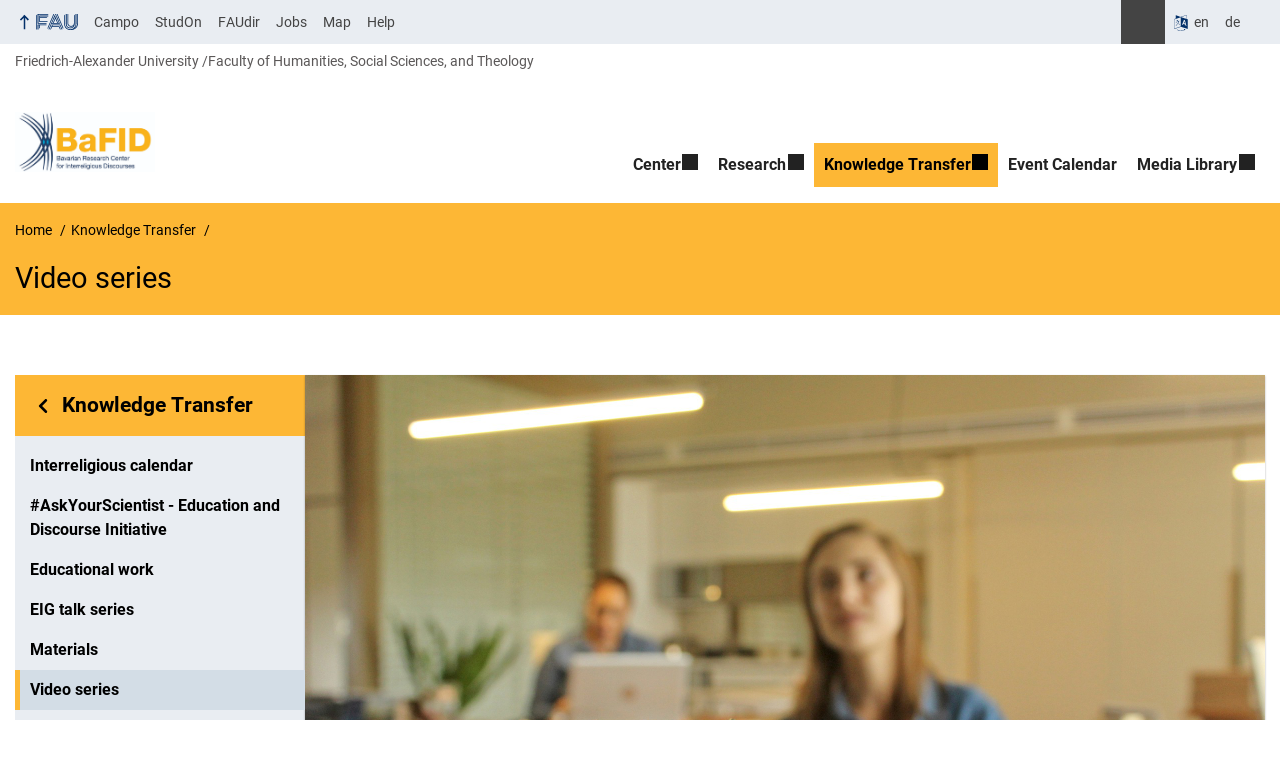

--- FILE ---
content_type: text/html; charset=UTF-8
request_url: https://www.bafid.fau.eu/transfer/video-series/
body_size: 13708
content:
<!DOCTYPE html>
<html class="no-js" lang="en-US">
	<head>
		<meta charset="UTF-8">
		<meta name="viewport" content="width=device-width, initial-scale=1.0">
		<title>Video series - Bavarian Research Center for Interreligious Discourses</title>
			<style>img:is([sizes="auto" i], [sizes^="auto," i]) { contain-intrinsic-size: 3000px 1500px }</style>
			<link rel="alternate" hreflang="de" href="https://www.bafid.fau.de/wissenstransfer/videoreihe/">
		<link rel="alternate" type="application/rss+xml" title="Bavarian Research Center for Interreligious Discourses - RSS 2.0 Feed" href="https://www.bafid.fau.eu/feed/">
		
		<!-- The SEO Framework by Sybre Waaijer -->
		<meta name="robots" content="max-snippet:-1,max-image-preview:large,max-video-preview:-1" />
		<link rel="canonical" href="https://www.bafid.fau.eu/transfer/video-series/" />
		<meta name="description" content="Our research center is creating a video series that addresses people who are interested in religion and interreligious discourses. Four contributions of five to…" />
		<meta property="og:type" content="website" />
		<meta property="og:locale" content="en_US" />
		<meta property="og:site_name" content="Bavarian Research Center for Interreligious Discourses" />
		<meta property="og:title" content="Video series" />
		<meta property="og:description" content="Our research center is creating a video series that addresses people who are interested in religion and interreligious discourses. Four contributions of five to seven minutes each are planned each…" />
		<meta property="og:url" content="https://www.bafid.fau.eu/transfer/video-series/" />
		<meta property="og:image" content="https://www.bafid.fau.eu/files/2020/12/filming-4371566_1920.jpg" />
		<meta property="og:image:width" content="1920" />
		<meta property="og:image:height" content="1280" />
		<meta name="twitter:card" content="summary_large_image" />
		<meta name="twitter:title" content="Video series" />
		<meta name="twitter:description" content="Our research center is creating a video series that addresses people who are interested in religion and interreligious discourses. Four contributions of five to seven minutes each are planned each…" />
		<meta name="twitter:image" content="https://www.bafid.fau.eu/files/2020/12/filming-4371566_1920.jpg" />
		<script type="application/ld+json">{"@context":"https://schema.org","@graph":[{"@type":"WebSite","@id":"https://www.bafid.fau.eu/#/schema/WebSite","url":"https://www.bafid.fau.eu/","name":"Bavarian Research Center for Interreligious Discourses","description":"Serving Society through Science","inLanguage":"en-US","potentialAction":{"@type":"SearchAction","target":{"@type":"EntryPoint","urlTemplate":"https://www.bafid.fau.eu/search/{search_term_string}/"},"query-input":"required name=search_term_string"},"publisher":{"@type":"Organization","@id":"https://www.bafid.fau.eu/#/schema/Organization","name":"Bavarian Research Center for Interreligious Discourses","url":"https://www.bafid.fau.eu/","logo":{"@type":"ImageObject","url":"https://www.bafid.fau.eu/files/2024/07/cropped-BaFID_Logo-Farben_cmyk_2024_engl.jpg","contentUrl":"https://www.bafid.fau.eu/files/2024/07/cropped-BaFID_Logo-Farben_cmyk_2024_engl.jpg","width":1239,"height":531,"contentSize":"1966460"}}},{"@type":"WebPage","@id":"https://www.bafid.fau.eu/transfer/video-series/","url":"https://www.bafid.fau.eu/transfer/video-series/","name":"Video series - Bavarian Research Center for Interreligious Discourses","description":"Our research center is creating a video series that addresses people who are interested in religion and interreligious discourses. Four contributions of five to…","inLanguage":"en-US","isPartOf":{"@id":"https://www.bafid.fau.eu/#/schema/WebSite"},"breadcrumb":{"@type":"BreadcrumbList","@id":"https://www.bafid.fau.eu/#/schema/BreadcrumbList","itemListElement":[{"@type":"ListItem","position":1,"item":"https://www.bafid.fau.eu/","name":"Bavarian Research Center for Interreligious Discourses"},{"@type":"ListItem","position":2,"item":"https://www.bafid.fau.eu/transfer/","name":"Knowledge Transfer"},{"@type":"ListItem","position":3,"name":"Video series"}]},"potentialAction":{"@type":"ReadAction","target":"https://www.bafid.fau.eu/transfer/video-series/"}}]}</script>
		<!-- / The SEO Framework by Sybre Waaijer | 25.81ms meta | 8.06ms boot -->
		
		<link rel="alternate" type="application/rss+xml" title="Bavarian Research Center for Interreligious Discourses &raquo; Feed" href="https://www.bafid.fau.eu/feed/" />
		<link rel='stylesheet' id='rrze-faq-css-css' href='https://www.bafid.fau.eu/wp-content/plugins/rrze-faq/build/css/rrze-faq.css?ver=1769527726' media='all' />
		<link rel='stylesheet' id='rrze-univis-css' href='https://www.bafid.fau.eu/wp-content/plugins/rrze-univis/css/rrze-univis.css?ver=6.8.3' media='all' />
		<link rel='stylesheet' id='fau-style-css' href='https://www.bafid.fau.eu/wp-content/themes/FAU-Philfak/style.css?ver=2.6.36' media='all' />
		<link rel='stylesheet' id='fau-style-print-css' href='https://www.bafid.fau.eu/wp-content/themes/FAU-Philfak/print.css?ver=2.6.36' media='print' />
		<link rel='stylesheet' id='rrze-legal-cookie-css' href='https://www.bafid.fau.eu/wp-content/plugins/rrze-legal/build/banner.css?ver=2.8.9' media='all' />
		<script src="https://www.bafid.fau.eu/wp-includes/js/jquery/jquery.min.js?ver=3.7.1" id="jquery-core-js"></script>
		<script src="https://www.bafid.fau.eu/wp-includes/js/jquery/jquery-migrate.min.js?ver=3.4.1" id="jquery-migrate-js"></script>
		<script type="text/javascript" id="rrze-unvis-ajax-frontend-js-extra">
		/* <![CDATA[ */
		var univis_frontend_ajax = {"ajax_frontend_url":"https:\/\/www.bafid.fau.eu\/wp-admin\/admin-ajax.php","ics_nonce":"92f7e18f6f"};
		/* ]]> */
		</script>
		<script src="https://www.bafid.fau.eu/wp-content/plugins/rrze-univis/src/js/rrze-univis-frontend.js" id="rrze-unvis-ajax-frontend-js"></script>
		        <style type="text/css">
		            #wpadminbar #wp-admin-bar-wp-logo>.ab-item .ab-icon:before,
		            #wpadminbar .quicklinks li .blavatar:before {
		                content: "\f319";
		                top: 2px;
		            }
		        </style>
		<link rel="dns-prefetch" href="http://www.bafid.fau.eu" crossorigin>
		<link rel="dns-prefetch" href="https://fau.eu" crossorigin>
		<link rel="dns-prefetch" href="https://bafid.fau.eu" crossorigin>
		<link rel="icon" href="https://www.bafid.fau.eu/files/2024/07/cropped-BaFID_Logo_x-32x32.jpg" sizes="32x32" />
		<link rel="icon" href="https://www.bafid.fau.eu/files/2024/07/cropped-BaFID_Logo_x-192x192.jpg" sizes="192x192" />
		<link rel="apple-touch-icon" href="https://www.bafid.fau.eu/files/2024/07/cropped-BaFID_Logo_x-180x180.jpg" />
		<meta name="msapplication-TileImage" content="https://www.bafid.fau.eu/files/2024/07/cropped-BaFID_Logo_x-270x270.jpg" />
		<link rel="icon" href="https://www.bafid.fau.eu/files/2024/07/cropped-BaFID_Logo_x-150x150.jpg" sizes="64x64" />
		<link rel="icon" href="https://www.bafid.fau.eu/files/2024/07/cropped-BaFID_Logo_x-150x150.jpg" sizes="120x120" />
	</head>
	<body id="top" class="wp-singular page-template page-template-page-templates page-template-page-subnav page-template-page-templatespage-subnav-php page page-id-52 page-child parent-pageid-130 wp-custom-logo wp-theme-FAU-Philfak active-meta-widget faculty-phil fau-theme fauorg-fakultaet longtitle slider-autoplay slider-fade blogroll-image-3-2 mainnav-forceclick mainnav-plainview with-search-sidebar hr-default-phil blockeditor-enabled">		<div id="pagewrapper">
			<div id="headerwrapper">
				<nav id="skiplinks" aria-label="Jump links">
					<ul class="jumplinks">
						<li><a href="#maintop" tabindex="0">Skip navigation</a></li>
						<li><a href="#nav" tabindex="0">Skip to navigation</a></li>
						<li><a href="#footer" tabindex="0">Skip to the bottom</a></li>
					</ul>
				</nav>
				<div id="meta">
                    <div class="header-container">
                        <div class="header-row" id="meta-menu">
                            <div class="meta-links-container">
                                <a href="#meta-menu" class="meta-links-trigger meta-links-trigger-open">
                                    <span class="meta-links-trigger-text">Simulate organization breadcrumb open</span>
                                    <span class="meta-links-trigger-icon meta-links-trigger-icon-fau">
                                        <svg height="58" width="153" aria-labelledby="website-title" aria-hidden="true" role="img"><use xlink:href="#fau-logo-2021" class="faubaselogo"/></svg>                                    </span>
                                </a>
                                <a href="#top" class="meta-links-trigger meta-links-trigger-close">
                                    <span class="meta-links-trigger-text">Simulate organization breadcrumb close</span>
                                    <span class="meta-links-trigger-icon"></span>
                                </a>
                            </div>
                            <div class="meta-logo">
                                <div class="branding" itemscope itemtype="http://schema.org/Organization">
                                    <meta itemprop="url" content="https://www.bafid.fau.eu/files/2024/07/cropped-BaFID_Logo-Farben_cmyk_2024_engl.jpg"><meta itemprop="name" content="Bavarian Research Center for Interreligious Discourses"><a href="https://www.bafid.fau.eu/" class="custom-logo-link" rel="home"><img width="1239" height="531" src="https://www.bafid.fau.eu/files/2024/07/cropped-BaFID_Logo-Farben_cmyk_2024_engl.jpg" class="custom-logo" alt="Bavarian Research Center for Interreligious Discourses" decoding="async" fetchpriority="high" srcset="https://www.bafid.fau.eu/files/2024/07/cropped-BaFID_Logo-Farben_cmyk_2024_engl.jpg 1239w, https://www.bafid.fau.eu/files/2024/07/cropped-BaFID_Logo-Farben_cmyk_2024_engl-300x129.jpg 300w, https://www.bafid.fau.eu/files/2024/07/cropped-BaFID_Logo-Farben_cmyk_2024_engl-1024x439.jpg 1024w, https://www.bafid.fau.eu/files/2024/07/cropped-BaFID_Logo-Farben_cmyk_2024_engl-768x329.jpg 768w, https://www.bafid.fau.eu/files/2024/07/cropped-BaFID_Logo-Farben_cmyk_2024_engl-60x26.jpg 60w, https://www.bafid.fau.eu/files/2024/07/cropped-BaFID_Logo-Farben_cmyk_2024_engl-140x60.jpg 140w, https://www.bafid.fau.eu/files/2024/07/cropped-BaFID_Logo-Farben_cmyk_2024_engl-480x206.jpg 480w, https://www.bafid.fau.eu/files/2024/07/cropped-BaFID_Logo-Farben_cmyk_2024_engl-940x403.jpg 940w" sizes="(max-width: 1239px) 100vw, 1239px" /></a>                                </div>
                            </div>
                        </div>
                        <nav class="meta-links"
                             aria-label="Navigation: More offers">
                            <ul class="orgalist"><li class="fauhome"><a href="https://www.fau.eu"><svg height="16" width="42" aria-labelledby="fau-logo-2021-title-2 fau-logo-2021-desc-2" role="img"><title id="fau-logo-2021-title-2">FAU</title><desc id="fau-logo-2021-desc-2">To the central FAU website</desc><use xlink:href="#fau-logo-2021" class="fau"/></svg></a></li>
</ul>
    <nav class="orga-breadcrumb" aria-label="Organizational Navigation"><ol class="breadcrumblist" itemscope itemtype="https://schema.org/BreadcrumbList"><li itemprop="itemListElement" itemscope itemtype="https://schema.org/ListItem"><a itemprop="item" href="https://www.fau.eu"><span itemprop="name">Friedrich-Alexander University</span></a><meta itemprop="position" content="1" /></li><li itemprop="itemListElement" itemscope itemtype="https://schema.org/ListItem"><a itemprop="item" href="https://www.phil.fau.eu"><span itemprop="name">Faculty of Humanities, Social Sciences, and Theology</span></a><meta itemprop="position" content="2" /></li></ol></nav><div class="meta-search">
    <div itemscope itemtype="https://schema.org/WebSite">
        <meta itemprop="url" content="/">
        <form itemprop="potentialAction" itemscope itemtype="https://schema.org/SearchAction" id="search-header" role="search" aria-label="Search website" method="get" class="searchform" action="/">
            <label for="headsearchinput">Please enter the search term for searching into the documents of this website:</label>
            <meta itemprop="target" content="/?s={s}">
            <input itemprop="query-input" id="headsearchinput" type="text" value="" name="s" placeholder="Search term" required>
            <input type="hidden" name="post_type[]" value="page"><input type="hidden" name="post_type[]" value="post"><input type="hidden" name="post_type[]" value="faq">            <div class="search-initiate-button"><span class="screen-reader-text">Suche öffnen</span></div>
            <input type="submit" enterkeyhint="search" value="Find">
        </form>
    </div>
</div>

<div class="meta-widget cms-workflow-widget"><div class="workflow-language mlp_language_box" aria-label="Language switcher" role="navigation"><ul><li class="lang-current current"><a rel="alternate" lang="en" hreflang="en" href="https://www.bafid.fau.eu/transfer/video-series/" id="lang-current-locale">en</a></li><li><a rel="alternate" lang="de" hreflang="de" href="https://www.bafid.fau.de/wissenstransfer/videoreihe/">de</a></li></ul></div></div><ul class="meta-nav menu"><li><a data-wpel-link="internal" href="https://campo.fau.de/">Campo</a></li>
<li><a data-wpel-link="internal" href="https://studon.fau.de/">StudOn</a></li>
<li><a data-wpel-link="internal" href="https://faudir.fau.de/">FAUdir</a></li>
<li><a data-wpel-link="internal" href="https://www.jobs.fau.de/">Jobs</a></li>
<li><a data-wpel-link="internal" href="https://karte.fau.de/">Map</a></li>
<li><a data-wpel-link="internal" href="https://www.fau.de/notfall/">Help</a></li>
</ul>
                        </nav>
                    </div>
                </div>
                
    <nav class="orga-breadcrumb" aria-label="Organizational Navigation"><ol class="breadcrumblist" itemscope itemtype="https://schema.org/BreadcrumbList"><li itemprop="itemListElement" itemscope itemtype="https://schema.org/ListItem"><a itemprop="item" href="https://www.fau.eu"><span itemprop="name">Friedrich-Alexander University</span></a><meta itemprop="position" content="1" /></li><li itemprop="itemListElement" itemscope itemtype="https://schema.org/ListItem"><a itemprop="item" href="https://www.phil.fau.eu"><span itemprop="name">Faculty of Humanities, Social Sciences, and Theology</span></a><meta itemprop="position" content="2" /></li></ol></nav>                <header id="header">
                    <div class="header-container">
                        <div class="header-row">
                            <div class="branding" id="logo" itemscope itemtype="http://schema.org/Organization">

                                <p class="sitetitle"><meta itemprop="url" content="https://www.bafid.fau.eu/files/2024/07/cropped-BaFID_Logo-Farben_cmyk_2024_engl.jpg"><meta itemprop="name" content="Bavarian Research Center for Interreligious Discourses"><a href="https://www.bafid.fau.eu/" class="custom-logo-link" rel="home"><img width="1239" height="531" src="https://www.bafid.fau.eu/files/2024/07/cropped-BaFID_Logo-Farben_cmyk_2024_engl.jpg" class="custom-logo" alt="Bavarian Research Center for Interreligious Discourses" decoding="async" srcset="https://www.bafid.fau.eu/files/2024/07/cropped-BaFID_Logo-Farben_cmyk_2024_engl.jpg 1239w, https://www.bafid.fau.eu/files/2024/07/cropped-BaFID_Logo-Farben_cmyk_2024_engl-300x129.jpg 300w, https://www.bafid.fau.eu/files/2024/07/cropped-BaFID_Logo-Farben_cmyk_2024_engl-1024x439.jpg 1024w, https://www.bafid.fau.eu/files/2024/07/cropped-BaFID_Logo-Farben_cmyk_2024_engl-768x329.jpg 768w, https://www.bafid.fau.eu/files/2024/07/cropped-BaFID_Logo-Farben_cmyk_2024_engl-60x26.jpg 60w, https://www.bafid.fau.eu/files/2024/07/cropped-BaFID_Logo-Farben_cmyk_2024_engl-140x60.jpg 140w, https://www.bafid.fau.eu/files/2024/07/cropped-BaFID_Logo-Farben_cmyk_2024_engl-480x206.jpg 480w, https://www.bafid.fau.eu/files/2024/07/cropped-BaFID_Logo-Farben_cmyk_2024_engl-940x403.jpg 940w" sizes="(max-width: 1239px) 100vw, 1239px" /></a></p>
                            </div>
                                                        <nav class="header-menu" id="nav" aria-label="Main navigation">
                                <a href="#nav" id="mainnav-toggle"><span>Navigation</span></a>
                                <a href="#top" id="mainnav-toggle-close"><span>Navigation close</span></a>
                                <div id="nav-wrapper">
                                <ul class="nav"><li class="level1 has-sub"><a href="https://www.bafid.fau.eu/center-2/" class=" menu-item has-sub">Center</a><div class="nav-flyout"><div class="container"><div class="row"><div class="flyout-entries-full column-count-2"><ul class="sub-menu level2"><li><a href="https://www.bafid.fau.eu/center-2/mission/" class=" menu-item">Mission</a></li><li class="has-sub"><a href="https://www.bafid.fau.eu/center-2/team-3/" class=" menu-item has-sub">Team</a><ul class="sub-menu level3"><li><a href="https://www.bafid.fau.eu/center-2/team-3/former-staff/" class=" menu-item">Former Team Members</a></li></ul></li><li><a href="https://www.bafid.fau.eu/center-2/sponsors/" class=" menu-item">Sponsors</a></li><li><a href="https://www.bafid.fau.eu/center-2/board-of-trustees-2/" class=" menu-item">Board of Trustees</a></li><li><a href="https://www.bafid.fau.eu/center-2/advisory-board/" class=" menu-item">Advisory Board</a></li><li><a href="https://www.bafid.fau.eu/center-2/cooperation-partnerships/" class=" menu-item">Cooperation Partners</a></li><li><a href="https://www.bafid.fau.eu/center-2/associates/" class=" menu-item">Associates</a></li></ul><a href="https://www.bafid.fau.eu/center-2/" class="button-portal">Portal Center</a></div></div></div></div></li><li class="level1 has-sub"><a href="https://www.bafid.fau.eu/research/" class=" menu-item has-sub">Research</a><div class="nav-flyout"><div class="container"><div class="row"><div class="flyout-entries-full column-count-2"><ul class="sub-menu level2"><li class="has-sub"><a href="https://www.bafid.fau.eu/research/conference-series-kcid-2/" class=" menu-item has-sub">Conference Series KCID</a><ul class="sub-menu level3"><li><a href="https://www.bafid.fau.eu/research/conference-series-kcid-2/book-series-kcid-2/" class=" menu-item">KCID Book Series</a></li></ul></li><li class="has-sub"><a href="https://www.bafid.fau.eu/research/lecture-series-bik-2/" class=" menu-item has-sub">Lecture Series BIK</a><ul class="sub-menu level3"><li><a href="https://www.bafid.fau.eu/research/lecture-series-bik-2/the-most-beautiful-end-of-the-world-future-scenarios-utopias-and-dystopias-lecture-series-2025-2026/" class=" menu-item">The most beautiful end of the world? Future scenarios, utopias and dystopias- Lecture Series 2025/2026</a></li><li><a href="https://www.bafid.fau.eu/research/lecture-series-bik-2/interreligious-aspects-of-communicating-values-in-current-public-discourses-lecture-series-2024-2025/" class=" menu-item">Interreligious Aspects of Communicating Values in Current Public Discourses – Lecture series 2024/2025</a></li><li><a href="https://www.bafid.fau.eu/research/lecture-series-bik-2/interreligious-competence-in-educational-work-and-the-communication-of-values-lecture-series-2023/" class=" menu-item">Interreligious Competence in Educational Work and the Communication of Values – Lecture series 2023</a></li><li><a href="https://www.bafid.fau.eu/research/lecture-series-bik-2/off-to-paradise-lecture-series-2022/" class=" menu-item">Off to Paradise! – Lecture Series 2022</a></li><li><a href="https://www.bafid.fau.eu/research/lecture-series-bik-2/what-are-interreligious-discourses-lecture-series-2021/" class=" menu-item">What are Interreligious Discourses? – Lecture series 2021</a></li><li><a href="https://www.bafid.fau.eu/?page_id=26" class=" menu-item">Journal</a></li></ul></li><li><a href="https://www.bafid.fau.eu/research/article-archive-research/" class=" menu-item">Article archive research</a></li></ul><a href="https://www.bafid.fau.eu/research/" class="button-portal">Portal Research</a></div></div></div></div></li><li class="level1 has-sub current-menu-parent"><a href="https://www.bafid.fau.eu/transfer/" class=" menu-item current-page-ancestor current-menu-ancestor current-menu-parent current-page-parent current_page_parent current_page_ancestor has-sub">Knowledge Transfer</a><div class="nav-flyout"><div class="container"><div class="row"><div class="flyout-entries-full column-count-2"><ul class="sub-menu level2"><li class="has-sub"><a href="https://www.bafid.fau.eu/transfer/askyourscientist-education-and-discourse-initiative/" class=" menu-item has-sub">#AskYourScientist – Education and Discourse Initiative</a><ul class="sub-menu level3"><li><a href="https://www.bafid.fau.eu/transfer/askyourscientist-education-and-discourse-initiative/self-learning-module/" class=" menu-item">The “Religiously Other” – Self-Learning Module</a></li><li><a href="https://www.bafid.fau.eu/transfer/askyourscientist-education-and-discourse-initiative/teilnahmebedingungen-fur-instagram-gewinnspiel/" class=" menu-item">Terms and Conditions for Participation in the Instagram Giveaway</a></li></ul></li><li class="has-sub"><a href="https://www.bafid.fau.eu/transfer/interreligious-calendar/" class=" menu-item has-sub">Interreligious calendar</a><ul class="sub-menu level3"><li><a href="https://www.bafid.fau.eu/transfer/interreligious-calendar/interreligious-calendar-2026/" class=" menu-item">Interreligious Calendar 2026</a></li><li><a href="https://www.bafid.fau.eu/transfer/interreligious-calendar/print-version-interreligious-calendar/" class=" menu-item">Interreligious Calendar 2025</a></li><li><a href="https://www.bafid.fau.eu/?page_id=3683" class=" menu-item">Request form</a></li></ul></li><li><a href="https://www.bafid.fau.eu/transfer/educational-work/" class=" menu-item">Educational work</a></li><li><a href="https://www.bafid.fau.eu/transfer/eig-talk-series/" class=" menu-item">EIG talk series</a></li><li class="current-menu-item"><a href="https://www.bafid.fau.eu/transfer/video-series/" class=" menu-item current-menu-item page_item page-item-52 current_page_item">Video series</a></li><li><a href="https://www.bafid.fau.eu/transfer/newsletter/" class=" menu-item">Newsletter</a></li><li><a href="https://www.bafid.fau.eu/transfer/article-archive-knowledge-transfer/" class=" menu-item">Article archive knowledge transfer</a></li></ul><a href="https://www.bafid.fau.eu/transfer/" class="button-portal">Portal Knowledge Transfer</a></div></div></div></div></li><li class="level1"><a href="https://www.bafid.fau.eu/events-calendar/" class=" menu-item">Event Calendar</a></li><li class="level1 has-sub"><a href="https://www.bafid.fau.eu/media-library/" class=" menu-item has-sub">Media Library</a><div class="nav-flyout"><div class="container"><div class="row"><div class="flyout-entries-full column-count-1"><ul class="sub-menu level2"><li><a href="https://www.bafid.fau.eu/media-library/materials/" class=" menu-item">BaFID Materials</a></li><li><a href="https://www.bafid.fau.eu/media-library/media-show/" class=" menu-item">Media show</a></li><li><a href="https://www.bafid.fau.eu/media-library/videos/" class=" menu-item">Videos</a></li></ul><a href="https://www.bafid.fau.eu/media-library/" class="button-portal">Portal Media Library</a></div></div></div></div></li></ul>                                </div>
                            </nav>
                                                </div>
                    </div>
                </header>
            </div>

    <section id="hero" class="hero-small">
        <div class="hero-container hero-content">
            <div class="hero-row">
                <nav aria-label="Breadcrumb" class="breadcrumbs"><ol class="breadcrumblist" itemscope itemtype="https://schema.org/BreadcrumbList"><li itemprop="itemListElement" itemscope itemtype="https://schema.org/ListItem"><a itemprop="item" href="https://www.bafid.fau.eu/"><span itemprop="name">Home</span></a><meta itemprop="position" content="1" /></li><li itemprop="itemListElement" itemscope itemtype="https://schema.org/ListItem"><a itemprop="item" href="https://www.bafid.fau.eu/transfer/"><span itemprop="name">Knowledge Transfer</span></a><meta itemprop="position" content="2" /></li><li itemprop="itemListElement" itemscope itemtype="https://schema.org/ListItem"><span class="active" aria-current="page" itemprop="name">Video series</span><meta itemprop="position" content="3" /></li></ol></nav>			
            </div>
            <div class="hero-row" aria-hidden="true" role="presentation">
                <p class="presentationtitle" >Video series</p>
            </div>
        </div>
    </section>

	<div id="content" class="subnav">
	    <div class="content-container">			
            <div class="content-row">	
                <nav class="sidebar-subnav" aria-labelledby="subnavtitle"><header id="subnavtitle" class="small menu-header"><span class="screen-reader-text">In page navigation: </span><a href="https://www.bafid.fau.eu/transfer/">Knowledge Transfer</a></header><ul id="subnav"><li><a href="/transfer/interreligious-calendar/">Interreligious calendar</a></li><li><a href="/transfer/askyourscientist-education-and-discourse-initiative/">#AskYourScientist - Education and Discourse Initiative</a></li><li><a href="/transfer/educational-work/">Educational work</a></li><li><a href="/transfer/eig-talk-series/">EIG talk series</a></li><li><a href="/transfer/materials/">Materials</a></li><li class="current_page_item"><a href="/transfer/video-series/">Video series</a></li><li><a href="/transfer/newsletter/">Newsletter</a></li><li><a href="/transfer/article-archive-knowledge-transfer/">Article archive knowledge transfer</a></li></ul></nav>		
                <div class="entry-content">
                <main>
                    <h1 id="maintop" class="screen-reader-text">Video series</h1>
                                        <div class="inline-box">					   	
                                                <div class="content-inline"> 
                   
                        <figure id="attachment_322-1203060979" aria-labelledby="figcaption_attachment_322-1203060979" class="wp-caption aligncenter"  style="max-width: 1920px"><img decoding="async" class="wp-image-322 size-full" src="https://www.bafid.fau.de/files/2020/11/filming-4371566_1920.jpg" alt="Von Jugendlichen für Jugendliche soll die neu konzipierte Videoreihe „Kurz erklärt“ sein." width="1920" height="1280" /><figcaption id="figcaption_attachment_322-1203060979">Our video series will cover topics that are relevant to people who are interested in religion and interreligious discourses. Photo: pixabay</figcaption></figure>
<p>&nbsp;</p>
<p>Our research center is creating a video series that addresses people who are interested in religion and interreligious discourses. Four contributions of five to seven minutes each are planned each year on topics that are relevant to our audience. Our project will by funded by <span class="s8"><a href="https://www.unibund.fau.de/">Universitätsbund Erlangen-Nürnberg e. V.</a> and by <a href="https://www.sparkasse-erlangen.de/de/home/ihre-sparkasse/sparkasseneigene-stiftungen/stiftung-bildung-natur-umwelt.html">Stiftung Bildung, Natur und Umwelt der Sparkasse Erlangen</a>. </span></p>
<p>More than 20 &#8220;Kurz erklärt&#8221; videos on a wide variety of topics can be found on our YouTube channel. You can see an example of the video series<a href="https://www.youtube.com/watch?v=nCaGljnBhDg"> &#8220;Kurz erklärt&#8221;</a> in<a href="https://www.youtube.com/watch?v=UkPO5-Amjyk&amp;list=PLMzP6RAbb1GmSvr-vPE-OIqxqe4lbd0AL"> Arabic</a>:</p>
<div class="fau-oembed oembed" itemscope itemtype="http://schema.org/VideoObject"><meta itemprop="name" content="ملاحظات ختاميّة: العقيدة بين الديانات التوحيديّة الثلاث"/><meta itemprop="url" content="https://www.youtube.com/watch?v=fDnDGOcD5_w"/><meta itemprop="contentUrl" content="https://www.youtube.com/watch?v=fDnDGOcD5_w"/><meta itemprop="thumbnail" content="https://i.ytimg.com/vi/fDnDGOcD5_w/hqdefault.jpg"/><meta itemprop="description" content="YouTube Video by BaFID"/><meta itemprop="width" content="620"/><meta itemprop="height" content="349"/><meta itemprop="author" content="BaFID"/><meta itemprop="provider" content="YouTube"/><div class="RRZELegal"><aside class="_rrzelegal-content-blocker" aria-label="Display external content"><div class="_rrzelegal-default"><p class="_rrzelegal-notice-title">Display external content</p><p>At this point content of an external provider (source: YouTube) is integrated. When displaying, data may be transferred to third parties or cookies may be stored, therefore your consent is required.</p><p>You can find more information and the possibility to revoke your consent in our <a href="https://www.bafid.fau.eu/privacy/#cookies" target="_self" rel="nofollow noopener noreferrer">privacy policy</a>.</p><p><a class="_rrzelegal-btn" href="#" data-rrzelegal-cookie-unblock role="button">I agree</a></p></div></aside><div class="rrzelegal-hide" data-rrzelegal-cookie-type="content-blocker" data-rrzelegal-cookie-id="youtube"><script type="text/template">PGlmcmFtZSBjbGFzcz0ieW91dHViZSIgdGl0bGU9ItmF2YTYp9it2LjYp9iqINiu2KrYp9mF2YrZkdipOiDYp9mE2LnZgtmK2K/YqSDYqNmK2YYg2KfZhNiv2YrYp9mG2KfYqiDYp9mE2KrZiNit2YrYr9mK2ZHYqSDYp9mE2KvZhNin2KsiIHNyYz0iaHR0cHM6Ly93d3cueW91dHViZS1ub2Nvb2tpZS5jb20vZW1iZWQvZkRuREdPY0Q1X3c/[base64]/dj1mRG5ER09jRDVfdyI+aHR0cHM6Ly93d3cueW91dHViZS5jb20vd2F0Y2g/dj1mRG5ER09jRDVfdzwvYT48L3A+CjwvaWZyYW1lPg==</script></div></div></div>
<p>The following pieces are already published:</p>
<p class="title style-scope ytd-video-primary-info-renderer"><a href="https://www.youtube.com/watch?v=fDnDGOcD5_w&amp;list=PLMzP6RAbb1GmSvr-vPE-OIqxqe4lbd0AL&amp;index=24">ملاحظات ختاميّة: العقيدة بين الديانات التوحيديّة الثلاث</a></p>
<p class="title style-scope ytd-video-primary-info-renderer"><a href="https://www.youtube.com/watch?v=fXcHrzqenjQ&amp;list=PLMzP6RAbb1GmSvr-vPE-OIqxqe4lbd0AL&amp;index=23">مفهوم العقيدة في الديانة الإسلام</a></p>
<p class="title style-scope ytd-video-primary-info-renderer"><a href="https://www.youtube.com/watch?v=g4ERHISfSmY&amp;list=PLMzP6RAbb1GmSvr-vPE-OIqxqe4lbd0AL&amp;index=22">مفهوم العقيدة في الديانة المسيحية</a></p>
<p class="title style-scope ytd-video-primary-info-renderer"><a href="https://www.youtube.com/watch?v=HQxCUQJiync&amp;list=PLMzP6RAbb1GmSvr-vPE-OIqxqe4lbd0AL&amp;index=21">مفهوم العقيدة في الديانة اليهودية</a></p>
<p class="title style-scope ytd-video-primary-info-renderer"><a href="https://www.youtube.com/watch?v=GFtIQXBpb84&amp;list=PLMzP6RAbb1GmSvr-vPE-OIqxqe4lbd0AL&amp;index=20">ملاحظات ختاميّة عن مفهوم النصّ المقدّس في اليهوديّة والمسيحيّة والإسلام</a></p>
<p class="title style-scope ytd-video-primary-info-renderer"><a href="https://www.youtube.com/watch?v=vD7TJ-t3S8E&amp;list=PLMzP6RAbb1GmSvr-vPE-OIqxqe4lbd0AL&amp;index=19">مفهوم النصّ المقدّس في الديانة الإسلام</a></p>
<p class="title style-scope ytd-video-primary-info-renderer"><a href="https://www.youtube.com/watch?v=mpEC-fRjnTk&amp;list=PLMzP6RAbb1GmSvr-vPE-OIqxqe4lbd0AL&amp;index=18">مفهوم النصّ المقدّس في الديانة المسيحية</a></p>
<p class="title style-scope ytd-video-primary-info-renderer"><a href="https://www.youtube.com/watch?v=FKKiHWfRT6c&amp;list=PLMzP6RAbb1GmSvr-vPE-OIqxqe4lbd0AL&amp;index=17">مفهوم النصّ المقدّس في اليهوديّة</a></p>
<p class="title style-scope ytd-video-primary-info-renderer"><a href="https://www.youtube.com/watch?v=fzJlu1E3aU8&amp;list=PLMzP6RAbb1GmSvr-vPE-OIqxqe4lbd0AL&amp;index=16">ملاحظات ختاميّة عن مفهوم السلام في اليهوديّة والمسيحيّة والإسلام</a></p>
<p class="title style-scope ytd-video-primary-info-renderer"><a href="https://www.youtube.com/watch?v=-pw5fCWGTdA&amp;list=PLMzP6RAbb1GmSvr-vPE-OIqxqe4lbd0AL&amp;index=15">مفهوم السلام في الديانة الإسلام</a></p>
<p class="title style-scope ytd-video-primary-info-renderer"><a href="https://www.youtube.com/watch?v=YHsaHLmCBzc&amp;list=PLMzP6RAbb1GmSvr-vPE-OIqxqe4lbd0AL&amp;index=14">مفهوم السلام في الديانة المسيحية</a></p>
<p class="title style-scope ytd-video-primary-info-renderer"><a href="https://www.youtube.com/watch?v=C8VrTqjQdjE&amp;list=PLMzP6RAbb1GmSvr-vPE-OIqxqe4lbd0AL&amp;index=13">مفهوم السلام في الديانة اليهودية</a></p>
<p class="title style-scope ytd-video-primary-info-renderer"><a href="https://www.youtube.com/watch?v=CAzcYkzXXg4&amp;list=PLMzP6RAbb1GmSvr-vPE-OIqxqe4lbd0AL&amp;index=12">مفهوم التسامح في الديانة الاسلام</a></p>
<p class="title style-scope ytd-video-primary-info-renderer"><a href="https://www.youtube.com/watch?v=jX2TW59bVvI&amp;list=PLMzP6RAbb1GmSvr-vPE-OIqxqe4lbd0AL&amp;index=11">مفهوم التسامح في الديانة المسيحية</a></p>
<p class="title style-scope ytd-video-primary-info-renderer"><a href="https://www.youtube.com/watch?v=n1Fx72Sudf0&amp;list=PLMzP6RAbb1GmSvr-vPE-OIqxqe4lbd0AL&amp;index=10">مفهوم التسامح في الديانة اليهودية</a></p>
<p class="title style-scope ytd-video-primary-info-renderer"><a href="https://www.youtube.com/watch?v=pCwVQJocWH8&amp;list=PLMzP6RAbb1GmSvr-vPE-OIqxqe4lbd0AL&amp;index=9">ملاحظات ختاميّة: الوحي بين الديانات التوحيديّة الثلاث</a></p>
<p class="title style-scope ytd-video-primary-info-renderer"><a href="https://www.youtube.com/watch?v=GLzf12m9kCI&amp;list=PLMzP6RAbb1GmSvr-vPE-OIqxqe4lbd0AL&amp;index=8">مفهوم الوحي في الديانة الاسلام</a></p>
<p class="title style-scope ytd-video-primary-info-renderer"><a href="https://www.youtube.com/watch?v=iyEaGwo0zAM&amp;list=PLMzP6RAbb1GmSvr-vPE-OIqxqe4lbd0AL&amp;index=7">مفهوم الوحي في الديانة المسيحية</a></p>
<p class="title style-scope ytd-video-primary-info-renderer"><a href="https://www.youtube.com/watch?v=t5n8HBj10mI&amp;list=PLMzP6RAbb1GmSvr-vPE-OIqxqe4lbd0AL&amp;index=6">مفهوم الوحي في الديانة اليهودية</a></p>
<p class="title style-scope ytd-video-primary-info-renderer"><a href="https://www.youtube.com/watch?v=sjyzSwl2gfA&amp;list=PLMzP6RAbb1GmSvr-vPE-OIqxqe4lbd0AL&amp;index=4">شرح سريع &#8211; مفهوم الإيمان في الديانة المسيحية</a></p>
<p class="title style-scope ytd-video-primary-info-renderer"><a href="https://www.youtube.com/watch?v=7A51zthKal0&amp;list=PLMzP6RAbb1GmSvr-vPE-OIqxqe4lbd0AL&amp;index=3">شرح سريع &#8211; مفهوم الإيمان في الديانة اليهودية</a></p>
<p class="title style-scope ytd-video-primary-info-renderer"><a href="https://www.youtube.com/watch?v=7A51zthKal0&amp;list=PLMzP6RAbb1GmSvr-vPE-OIqxqe4lbd0AL&amp;index=3">شرح سريع &#8211; مفهوم الإيمان في الديانة اليهودية</a></p>
<p class="title style-scope ytd-video-primary-info-renderer"><a href="https://www.youtube.com/watch?v=2jm1L5gpCyc&amp;list=PLMzP6RAbb1GmSvr-vPE-OIqxqe4lbd0AL&amp;index=2">شرح سريع &#8211; &#8220;أسماء الله&#8221; في اليهودية والمسيحية والاسلام</a></p>
                        </div>
                    </div>
                </main>    
                  					    
                </div>				
            </div>
	    </div>
	</div>
	
	
	<aside id="social" aria-labelledby="socialbartitle">
		<div class="container">
			<div class="flex-four-widgets">
				<h2 id="socialbartitle" class="screen-reader-text">Addition information</h2>
				<div class="widget_text social-media-widget"><div class="textwidget custom-html-widget"><div style="overflow: hidden">
    <div style="float: left;margin-right: 10px">
        <a href="https://www.stmi.bayern.de/" target="_blank">
            <img src="https://www.bafid.fau.de/files/2024/12/Foerdermarke-mit-Staatswappen-scaled.jpg" alt="Image 1" style="width: 500px;height: auto">
        </a>
    </div>
    <div style="float: left;margin-right: 10px">
            </div>
    <div style="float: left;margin-right: 10px">
        <a href="https://www.bafid.fau.eu/center-2/cooperation-partnerships/" target="_blank">
            <img src="https://www.bafid.fau.eu/files/2025/10/Logos-Kooperationspartner.eng_.4-scaled.png" alt="Image 3" style="width: 800px;height: auto">
        </a>
    </div>
    <div style="clear: both"></div> <!-- Clears the float, ensuring the container wraps properly -->
</div></div></div>			</div>
		</div>
	</aside>


	<footer id="footer">
		<div class="container">
            

			<div class="footer-row">
				<div class="footer-logo fau">
					<svg height="55" width="144"><use xlink:href="#fau-logo-2021" class="fau-logo-footer"/></svg>				</div>
				<div class="footer-address">
					<address itemscope itemtype="http://schema.org/PostalAddress">
						<meta itemprop="name" content="Friedrich-Alexander-Universität Erlangen-Nürnberg">
						<span>Friedrich-Alexander-Universität<br>Erlangen-Nürnberg</span><br>
						<span itemprop="streetAddress">Freyeslebenstraße 1</span><br>
						<span itemprop="postalCode">91058</span> <span itemprop="addressLocality">Erlangen</span><br>
						<span itemprop="addressCountry"></span>   
					</address>
			   	</div>
		    <div class="footer-meta">
			<nav aria-label="Contact, imprint and additional information">
			    <ul id="footer-nav" class="menu"><li class="menu-item menu-item-type-post_type menu-item-object-page menu-item-3163"><a href="https://www.bafid.fau.eu/contact-3/">Contact</a></li>
<li class="menu-item menu-item-type-post_type menu-item-object-page menu-item-207"><a href="https://www.bafid.fau.eu/imprint/">Imprint</a></li>
<li class="menu-item menu-item-type-post_type menu-item-object-page menu-item-208"><a href="https://www.bafid.fau.eu/privacy/">Privacy</a></li>
<li class="menu-item menu-item-type-post_type menu-item-object-page menu-item-206"><a href="https://www.bafid.fau.eu/accessibility/">Accessibility</a></li>
</ul>			</nav>
			<nav class="svg-socialmedia round hoverbg" aria-label="Social media"><div itemscope itemtype="http://schema.org/Organization"><meta itemprop="name" content="Bavarian Research Center for Interreligious Discourses"><meta itemprop="url" content="https://www.bafid.fau.eu/"><ul><li class="social-instagram"><a data-wpel-link="internal" itemprop="sameAs" href="https://www.instagram.com/bafid_fau/">Instagram</a></li><li class="social-iconbyurl"><a data-wpel-link="internal" itemprop="sameAs" href="https://twitter.com/BaFID_FAU">X</a></li><li class="social-iconbyurl"><a data-wpel-link="internal" itemprop="sameAs" href="https://www.youtube.com/channel/UC2C395LK6DJS5jIF3gYy9gA">YouTube</a></li><li class="social-facebook"><a data-wpel-link="internal" itemprop="sameAs" href="https://www.facebook.com/profile.php?id=61559247877679">Facebook</a></li><li class="social-iconbyurl"><a data-wpel-link="internal" itemprop="sameAs" href="https://www.bafid.fau.eu/feed/">RSS Feed</a></li></ul></div></nav>		    </div>
		</div>
	    </div>
	    <a href="#pagewrapper" class="top-link"><span class="arrow-up"></span><span class="screen-reader-text">Up</span></a>
	</footer>
    </div> 
	<script type="speculationrules">
{"prefetch":[{"source":"document","where":{"and":[{"href_matches":"\/*"},{"not":{"href_matches":["\/wp-*.php","\/wp-admin\/*","\/files\/*","\/wp-content\/*","\/wp-content\/plugins\/*","\/wp-content\/themes\/FAU-Philfak\/*","\/*\\?(.+)"]}},{"not":{"selector_matches":"a[rel~=\"nofollow\"]"}},{"not":{"selector_matches":".no-prefetch, .no-prefetch a"}}]},"eagerness":"conservative"}]}
</script>

<svg class="fau-svg-definitions" version="1.1" xmlns="http://www.w3.org/2000/svg" xmlns:xlink="http://www.w3.org/1999/xlink">
	<symbol id="fau-logo-2021" viewBox="0 0 479 183"><g id="Logo" transform="matrix(1 0 0 1 0 -2)"><path d="M0 19.1 L9.3 9.8 L9.3 178.1 L0 178.1 Z M27.8 11.3 L139 11.3 L139 2 L18.5 2 L18.5 11.3 L18.5 113.3 L120.9 113.3 L120.9 104 L27.8 104 Z M134.9 85.4 L46.3 85.4 L46.3 48.3 L122 48.3 L131.3 39 L46.3 39 L46.3 29.7 L139 29.7 L139 20.4 L46.3 20.4 L37 20.4 L37 94.5 L125.6 94.5 Z M18.5 127.1 L18.5 178.1 L27.8 178.1 L27.8 131.8 L37.1 131.8 L37.1 170.4 L46.4 161.1 L46.4 131.8 L121 131.8 L121 122.5 L18.5 122.5 Z M469.8 2 L469.8 108.6 C469.8 133.4 458.7 154.7 432.9 171.1 L432.7 170.8 C449.7 157.3 460.5 140.1 460.5 117.7 L460.5 2 L451.2 2 L451.2 117.5 C451.2 150.8 424.2 175.7 391 175.7 C357.8 175.7 330.8 150.7 330.8 117.5 L330.8 9.8 L321.5 19.1 L321.5 117.8 C321.5 156.2 352.6 185 391 185 C391.9 185 400.3 185 400.3 185 C438.1 185 479.1 157.1 479.1 108.8 C479.1 108.8 479.1 2.1 479.1 2.1 L469.8 2.1 Z M391 166.5 C419.1 166.5 442 145.7 442 117.5 L442 117.5 L442 9.8 L432.7 19.1 L432.7 108.6 C432.7 126.5 418.2 138.7 400.3 138.7 C382.4 138.7 367.9 126.5 367.9 108.6 L367.9 2 L358.6 2 L358.6 108.6 C358.6 131.6 377.3 148 400.3 148 C409.7 148 421.2 143.3 428.9 135.2 L429.1 135.5 C421.8 149 408.4 157.3 391 157.3 C368.1 157.3 349.5 140.7 349.3 117.9 L349.3 117.9 L349.3 2 L340 2 L340 117.9 L340 117.9 C340.2 145.8 363 166.5 391 166.5 Z M185.1 122.5 L161.7 178.1 L171 178.1 L171 178.1 L171 178.1 L182.7 150.3 L261.2 150.3 L272.9 178.1 L282.2 178.1 L266.5 141 L186.5 141 L190.4 131.7 L271.8 131.7 L291.3 178 L300.6 178 L277.2 122.4 L185.1 122.4 Z M198.7 2 L130.6 163.6 L136.5 171.6 L208 2 Z M235.8 2 L307.2 171.6 L313.1 163.6 L245 2 Z M179.7 113.2 L152.3 178.1 L143 178.1 L212.6 13 L250.9 103.9 L260.2 103.9 L217.2 2 L226.5 2 L273.3 113.2 Z M221.9 57.1 L202.1 104 L241.6 104 Z M183.6 104 L192.9 104 L217.3 46.1 L212.7 35.1 Z"/></g></symbol>
</svg>
<!--googleoff: all-->
<div data-nosnippet><script id="RRZELegalBannerWrap" type="text/template"><div id="RRZELegalBanner" class="RRZELegal" role="dialog" aria-labelledby="BannerTextHeadline" aria-describedby="BannerTextDescription" aria-modal="true"> <div class="middle-center" style="display: none;"> <div class="_rrzelegal-box-wrap"> <div class="_rrzelegal-box _rrzelegal-box-advanced"> <div class="cookie-box"> <div class="container"> <div class="row"> <div class="col-12"> <div class="_rrzelegal-flex-center"> <span role="heading" aria-level="3" class="_rrzelegal-h3" id="BannerTextHeadline"> Privacy Settings </span> </div> <p id="BannerTextDescription"> <p>Our website uses cookies and similar technologies.</p> <p>Some cookies are necessary for visiting this website, i.e. essential. Otherwise, without these cookies, your end device would not be able to remember your privacy choices, for example.</p> <p>If you agree, we also use cookies and data to measure your interactions with our website or to integrate external media (e.g. videos).</p> <p>You can view and withdraw your consent at any time at <a href="https://www.bafid.fau.eu/privacy/" tabindex="0">Privacy policy</a>. On the site you will also find additional information about the cookies and technologies used.</p> </p> <fieldset> <legend class="sr-only">Privacy Settings</legend> <ul> <li> <label class="_rrzelegal-checkbox"> Essential <input id="checkbox-essential" tabindex="0" type="checkbox" name="cookieGroup[]" value="essential" checked disabled data-rrzelegal-cookie-checkbox> <span class="_rrzelegal-checkbox-indicator"></span> </label> </li> <li> <label class="_rrzelegal-checkbox"> Statistics <input id="checkbox-statistics" tabindex="0" type="checkbox" name="cookieGroup[]" value="statistics" data-rrzelegal-cookie-checkbox> <span class="_rrzelegal-checkbox-indicator"></span> </label> </li> <li> <label class="_rrzelegal-checkbox"> External Media <input id="checkbox-external_media" tabindex="0" type="checkbox" name="cookieGroup[]" value="external_media" data-rrzelegal-cookie-checkbox> <span class="_rrzelegal-checkbox-indicator"></span> </label> </li> </ul> </fieldset> <p class="_rrzelegal-accept"> <a href="#" tabindex="0" role="button" class="_rrzelegal-btn _rrzelegal-btn-accept-all _rrzelegal-cursor" data-cookie-accept-all> Accept all </a> </p> <p class="_rrzelegal-accept"> <a href="#" tabindex="0" role="button" id="BannerSaveButton" class="_rrzelegal-btn _rrzelegal-cursor" data-cookie-accept> Save </a> </p> <p class="_rrzelegal-refuse-btn"> <a class="_rrzelegal-btn" href="#" tabindex="0" role="button" data-cookie-refuse> Accept only essential cookies </a> </p> <p class="_rrzelegal-manage-btn"> <a href="#" tabindex="0" data-cookie-individual> Individual privacy settings </a> </p> <p class="_rrzelegal-legal"> <a href="https://www.bafid.fau.eu/imprint/" tabindex="0"> Imprint </a> <span class="_rrzelegal-separator"></span> <a href="https://www.bafid.fau.eu/privacy/" tabindex="0"> Privacy policy </a> <span class="_rrzelegal-separator"></span> <a href="https://www.bafid.fau.eu/accessibility/" tabindex="0"> Accessibility </a> </p> </div> </div> </div> </div> <div class="cookie-preference" aria-hidden="true" role="dialog" aria-describedby="CookiePrefDescription" aria-modal="true"> <div class="container not-visible"> <div class="row no-gutters"> <div class="col-12"> <div class="row no-gutters align-items-top"> <div class="col-12"> <div class="_rrzelegal-flex-center"> <span role="heading" aria-level="3" class="_rrzelegal-h3"> Privacy Settings </span> </div> <p id="CookiePrefDescription"> <span class="_rrzelegal-paragraph _rrzelegal-text-description">Here you will find an overview of all cookies used. You can give your consent to whole categories or display further information and select certain cookies.</span> </p> <div class="row no-gutters align-items-center"> <div class="col-12 col-sm-10"> <p class="_rrzelegal-accept"> <a href="#" class="_rrzelegal-btn _rrzelegal-btn-accept-all _rrzelegal-cursor" tabindex="0" role="button" data-cookie-accept-all> Accept all </a> <a href="#" id="CookiePrefSave" tabindex="0" role="button" class="_rrzelegal-btn _rrzelegal-cursor" data-cookie-accept> Save </a> <a href="#" class="_rrzelegal-btn _rrzelegal-refuse-btn _rrzelegal-cursor" tabindex="0" role="button" data-cookie-refuse> Accept only essential cookies </a> </p> </div> <div class="col-12 col-sm-2"> <p class="_rrzelegal-refuse"> <a href="#" class="_rrzelegal-cursor" tabindex="0" data-cookie-back> Back </a> </p> </div> </div> </div> </div> <div data-cookie-accordion> <fieldset> <legend class="sr-only">Privacy Settings</legend> <div class="bcac-item"> <div class="d-flex flex-row"> <label class="w-75"> <span role="heading" aria-level="4" class="_rrzelegal-h4"> Essential (4) </span> </label> <div class="w-25 text-right"> </div> </div> <div class="d-block"> <p>Essential cookies enable basic functions and are necessary for the proper function of the website.</p> <p class="text-center"> <a href="#" class="_rrzelegal-cursor d-block" tabindex="0" data-cookie-accordion-target="essential"> <span data-cookie-accordion-status="show"> Show Cookie Information </span> <span data-cookie-accordion-status="hide" class="rrzelegal-hide"> Hide Cookie Information </span> </a> </p> </div> <div class="rrzelegal-hide" data-cookie-accordion-parent="essential"> <table> <tr> <th>Name</th> <td> <label> Default Cookie </label> </td> </tr> <tr> <th>Provider</th> <td>Owner of this website</td> </tr> <tr> <th>Purpose</th> <td>Saves the visitors preferences selected in the Consent Banner.</td> </tr> <tr> <th>Privacy Policy</th> <td class="_rrzelegal-pp-url"> <a href="https://www.bafid.fau.eu/privacy/" target="_blank" rel="nofollow noopener noreferrer"> https://www.bafid.fau.eu/privacy/ </a> </td> </tr> <tr> <th>Hosts</th> <td>www.bafid.fau.eu</td> </tr> <tr> <th>Cookie Name</th> <td>rrze-legal-consent</td> </tr> <tr> <th>Cookie Expiry</th> <td>1 Year</td> </tr> </table> <table> <tr> <th>Name</th> <td> <label> WordPress </label> </td> </tr> <tr> <th>Provider</th> <td>No transmission to third parties</td> </tr> <tr> <th>Purpose</th> <td>Test if cookie can be set. Remember User session.</td> </tr> <tr> <th>Privacy Policy</th> <td class="_rrzelegal-pp-url"> <a href="https://www.bafid.fau.eu/privacy/" target="_blank" rel="nofollow noopener noreferrer"> https://www.bafid.fau.eu/privacy/ </a> </td> </tr> <tr> <th>Hosts</th> <td>.www.bafid.fau.eu</td> </tr> <tr> <th>Cookie Name</th> <td>wordpress_[*]</td> </tr> <tr> <th>Cookie Expiry</th> <td>Session</td> </tr> </table> <table> <tr> <th>Name</th> <td> <label> SimpleSAML </label> </td> </tr> <tr> <th>Provider</th> <td>No transmission to third parties</td> </tr> <tr> <th>Purpose</th> <td>Used to manage WebSSO session state.</td> </tr> <tr> <th>Privacy Policy</th> <td class="_rrzelegal-pp-url"> <a href="https://www.bafid.fau.eu/privacy/" target="_blank" rel="nofollow noopener noreferrer"> https://www.bafid.fau.eu/privacy/ </a> </td> </tr> <tr> <th>Hosts</th> <td>www.bafid.fau.eu</td> </tr> <tr> <th>Cookie Name</th> <td>SimpleSAMLSessionID,SimpleSAMLAuthToken</td> </tr> <tr> <th>Cookie Expiry</th> <td>Session</td> </tr> </table> <table> <tr> <th>Name</th> <td> <label> PHPSESSID </label> </td> </tr> <tr> <th>Provider</th> <td>No transmission to third parties</td> </tr> <tr> <th>Purpose</th> <td>Preserves user session state across page requests.</td> </tr> <tr> <th>Privacy Policy</th> <td class="_rrzelegal-pp-url"> <a href="https://www.bafid.fau.eu/privacy/" target="_blank" rel="nofollow noopener noreferrer"> https://www.bafid.fau.eu/privacy/ </a> </td> </tr> <tr> <th>Hosts</th> <td>www.bafid.fau.eu</td> </tr> <tr> <th>Cookie Name</th> <td>PHPSESSID</td> </tr> <tr> <th>Cookie Expiry</th> <td>Session</td> </tr> </table> </div> </div> <div class="bcac-item"> <div class="d-flex flex-row"> <label class="w-75"> <span role="heading" aria-level="4" class="_rrzelegal-h4"> Statistics (1) </span> </label> <div class="w-25 text-right"> <label class="_rrzelegal-btn-switch"> <span class="sr-only"> Statistics </span> <input tabindex="0" id="rrzelegal-cookie-group-statistics" type="checkbox" name="cookieGroup[]" value="statistics" data-rrzelegal-cookie-switch> <span class="_rrzelegal-slider"></span> <span class="_rrzelegal-btn-switch-status" data-active="On" data-inactive="Off"> </span> </label> </div> </div> <div class="d-block"> <p>Statistics cookies collect information anonymously. This information helps us to understand how our visitors use our website.</p> <p class="text-center"> <a href="#" class="_rrzelegal-cursor d-block" tabindex="0" data-cookie-accordion-target="statistics"> <span data-cookie-accordion-status="show"> Show Cookie Information </span> <span data-cookie-accordion-status="hide" class="rrzelegal-hide"> Hide Cookie Information </span> </a> </p> </div> <div class="rrzelegal-hide" data-cookie-accordion-parent="statistics"> <table> <tr> <th>Accept</th> <td> <label class="_rrzelegal-btn-switch _rrzelegal-btn-switch--textRight"> <span class="sr-only">Siteimprove Analytics</span> <input id="rrzelegal-cookie-siteimprove_analytics" tabindex="0" type="checkbox" data-cookie-group="statistics" name="cookies[statistics][]" value="siteimprove_analytics" data-rrzelegal-cookie-switch> <span class="_rrzelegal-slider"></span> <span class="_rrzelegal-btn-switch-status" data-active="On" data-inactive="Off" aria-hidden="true"> </span> </label> </td> </tr> <tr> <th>Name</th> <td> <label> Siteimprove Analytics </label> </td> </tr> <tr> <th>Provider</th> <td>Rosenheimer Str. 143 C, 81671 Munich, Germany</td> </tr> <tr> <th>Purpose</th> <td>Used to help record the visitor’s use of the website.</td> </tr> <tr> <th>Privacy Policy</th> <td class="_rrzelegal-pp-url"> <a href="https://www.siteimprove.com/privacy/privacy-policy/" target="_blank" rel="nofollow noopener noreferrer"> https://www.siteimprove.com/privacy/privacy-policy/ </a> </td> </tr> <tr> <th>Hosts</th> <td>siteimprove.com</td> </tr> <tr> <th>Cookie Name</th> <td>nmstat</td> </tr> <tr> <th>Cookie Expiry</th> <td>1000 Days</td> </tr> </table> </div> </div> <div class="bcac-item"> <div class="d-flex flex-row"> <label class="w-75"> <span role="heading" aria-level="4" class="_rrzelegal-h4"> External Media (6) </span> </label> <div class="w-25 text-right"> <label class="_rrzelegal-btn-switch"> <span class="sr-only"> External Media </span> <input tabindex="0" id="rrzelegal-cookie-group-external_media" type="checkbox" name="cookieGroup[]" value="external_media" data-rrzelegal-cookie-switch> <span class="_rrzelegal-slider"></span> <span class="_rrzelegal-btn-switch-status" data-active="On" data-inactive="Off"> </span> </label> </div> </div> <div class="d-block"> <p>Content from video platforms and social media platforms is blocked by default. If External Media cookies are accepted, access to those contents no longer requires manual consent.</p> <p class="text-center"> <a href="#" class="_rrzelegal-cursor d-block" tabindex="0" data-cookie-accordion-target="external_media"> <span data-cookie-accordion-status="show"> Show Cookie Information </span> <span data-cookie-accordion-status="hide" class="rrzelegal-hide"> Hide Cookie Information </span> </a> </p> </div> <div class="rrzelegal-hide" data-cookie-accordion-parent="external_media"> <table> <tr> <th>Accept</th> <td> <label class="_rrzelegal-btn-switch _rrzelegal-btn-switch--textRight"> <span class="sr-only">Twitter</span> <input id="rrzelegal-cookie-twitter" tabindex="0" type="checkbox" data-cookie-group="external_media" name="cookies[external_media][]" value="twitter" data-rrzelegal-cookie-switch> <span class="_rrzelegal-slider"></span> <span class="_rrzelegal-btn-switch-status" data-active="On" data-inactive="Off" aria-hidden="true"> </span> </label> </td> </tr> <tr> <th>Name</th> <td> <label> Twitter </label> </td> </tr> <tr> <th>Provider</th> <td>Twitter International Company, One Cumberland Place, Fenian Street, Dublin 2, D02 AX07, Ireland</td> </tr> <tr> <th>Purpose</th> <td>Used to unblock Twitter content.</td> </tr> <tr> <th>Privacy Policy</th> <td class="_rrzelegal-pp-url"> <a href="https://twitter.com/privacy" target="_blank" rel="nofollow noopener noreferrer"> https://twitter.com/privacy </a> </td> </tr> <tr> <th>Hosts</th> <td>twimg.com, twitter.com</td> </tr> <tr> <th>Cookie Name</th> <td>__widgetsettings, local_storage_support_test</td> </tr> <tr> <th>Cookie Expiry</th> <td>Unlimited</td> </tr> </table> <table> <tr> <th>Accept</th> <td> <label class="_rrzelegal-btn-switch _rrzelegal-btn-switch--textRight"> <span class="sr-only">YouTube</span> <input id="rrzelegal-cookie-youtube" tabindex="0" type="checkbox" data-cookie-group="external_media" name="cookies[external_media][]" value="youtube" data-rrzelegal-cookie-switch> <span class="_rrzelegal-slider"></span> <span class="_rrzelegal-btn-switch-status" data-active="On" data-inactive="Off" aria-hidden="true"> </span> </label> </td> </tr> <tr> <th>Name</th> <td> <label> YouTube </label> </td> </tr> <tr> <th>Provider</th> <td>Google Ireland Limited, Gordon House, Barrow Street, Dublin 4, Ireland</td> </tr> <tr> <th>Purpose</th> <td>Used to unblock YouTube content.</td> </tr> <tr> <th>Privacy Policy</th> <td class="_rrzelegal-pp-url"> <a href="https://policies.google.com/privacy?hl=en&#038;gl=en" target="_blank" rel="nofollow noopener noreferrer"> https://policies.google.com/privacy?hl=en&#038;gl=en </a> </td> </tr> <tr> <th>Hosts</th> <td>google.com, youtube.com, youtube-nocookie.com</td> </tr> <tr> <th>Cookie Name</th> <td>NID</td> </tr> <tr> <th>Cookie Expiry</th> <td>6 Months</td> </tr> </table> <table> <tr> <th>Accept</th> <td> <label class="_rrzelegal-btn-switch _rrzelegal-btn-switch--textRight"> <span class="sr-only">Vimeo</span> <input id="rrzelegal-cookie-vimeo" tabindex="0" type="checkbox" data-cookie-group="external_media" name="cookies[external_media][]" value="vimeo" data-rrzelegal-cookie-switch> <span class="_rrzelegal-slider"></span> <span class="_rrzelegal-btn-switch-status" data-active="On" data-inactive="Off" aria-hidden="true"> </span> </label> </td> </tr> <tr> <th>Name</th> <td> <label> Vimeo </label> </td> </tr> <tr> <th>Provider</th> <td>Vimeo Inc., 555 West 18th Street, New York, New York 10011, USA</td> </tr> <tr> <th>Purpose</th> <td>Used to unblock Vimeo content.</td> </tr> <tr> <th>Privacy Policy</th> <td class="_rrzelegal-pp-url"> <a href="https://vimeo.com/privacy" target="_blank" rel="nofollow noopener noreferrer"> https://vimeo.com/privacy </a> </td> </tr> <tr> <th>Hosts</th> <td>player.vimeo.com</td> </tr> <tr> <th>Cookie Name</th> <td>vuid</td> </tr> <tr> <th>Cookie Expiry</th> <td>2 Years</td> </tr> </table> <table> <tr> <th>Accept</th> <td> <label class="_rrzelegal-btn-switch _rrzelegal-btn-switch--textRight"> <span class="sr-only">Slideshare</span> <input id="rrzelegal-cookie-slideshare" tabindex="0" type="checkbox" data-cookie-group="external_media" name="cookies[external_media][]" value="slideshare" data-rrzelegal-cookie-switch> <span class="_rrzelegal-slider"></span> <span class="_rrzelegal-btn-switch-status" data-active="On" data-inactive="Off" aria-hidden="true"> </span> </label> </td> </tr> <tr> <th>Name</th> <td> <label> Slideshare </label> </td> </tr> <tr> <th>Provider</th> <td>Scribd, Inc., 460 Bryant St, 100, San Francisco, CA 94107-2594 USA</td> </tr> <tr> <th>Purpose</th> <td>Used to unblock Slideshare content.</td> </tr> <tr> <th>Privacy Policy</th> <td class="_rrzelegal-pp-url"> <a href="https://www.slideshare.net/privacy" target="_blank" rel="nofollow noopener noreferrer"> https://www.slideshare.net/privacy </a> </td> </tr> <tr> <th>Hosts</th> <td>www.slideshare.net</td> </tr> <tr> <th>Cookie Name</th> <td>__utma</td> </tr> <tr> <th>Cookie Expiry</th> <td>2 Years</td> </tr> </table> <table> <tr> <th>Accept</th> <td> <label class="_rrzelegal-btn-switch _rrzelegal-btn-switch--textRight"> <span class="sr-only">BR Mediathek</span> <input id="rrzelegal-cookie-brmediathek" tabindex="0" type="checkbox" data-cookie-group="external_media" name="cookies[external_media][]" value="brmediathek" data-rrzelegal-cookie-switch> <span class="_rrzelegal-slider"></span> <span class="_rrzelegal-btn-switch-status" data-active="On" data-inactive="Off" aria-hidden="true"> </span> </label> </td> </tr> <tr> <th>Name</th> <td> <label> BR Mediathek </label> </td> </tr> <tr> <th>Provider</th> <td>Bayerischer Rundfunk, Rundfunkplatz 1, 80335 Munich, Germany</td> </tr> <tr> <th>Purpose</th> <td>Used to unblock BR content.</td> </tr> <tr> <th>Privacy Policy</th> <td class="_rrzelegal-pp-url"> <a href="https://www.br.de/unternehmen/service/impressum/impressum-datenschutzerklaerung-unternehmen-v2-100.html" target="_blank" rel="nofollow noopener noreferrer"> https://www.br.de/unternehmen/service/impressum/impressum-datenschutzerklaerung-unternehmen-v2-100.html </a> </td> </tr> <tr> <th>Hosts</th> <td>www.br.de</td> </tr> <tr> <th>Cookie Name</th> <td>atid</td> </tr> <tr> <th>Cookie Expiry</th> <td>1 Year</td> </tr> </table> <table> <tr> <th>Accept</th> <td> <label class="_rrzelegal-btn-switch _rrzelegal-btn-switch--textRight"> <span class="sr-only">ARD Mediathek</span> <input id="rrzelegal-cookie-ardmediathek" tabindex="0" type="checkbox" data-cookie-group="external_media" name="cookies[external_media][]" value="ardmediathek" data-rrzelegal-cookie-switch> <span class="_rrzelegal-slider"></span> <span class="_rrzelegal-btn-switch-status" data-active="On" data-inactive="Off" aria-hidden="true"> </span> </label> </td> </tr> <tr> <th>Name</th> <td> <label> ARD Mediathek </label> </td> </tr> <tr> <th>Provider</th> <td>Bayerischer Rundfunk, Rundfunkplatz 1, 80335 Munich, Germany</td> </tr> <tr> <th>Purpose</th> <td>Used to unblock ARD content.</td> </tr> <tr> <th>Privacy Policy</th> <td class="_rrzelegal-pp-url"> <a href="https://www.ardmediathek.de/datenschutz" target="_blank" rel="nofollow noopener noreferrer"> https://www.ardmediathek.de/datenschutz </a> </td> </tr> <tr> <th>Hosts</th> <td>www.ardmediathek.de</td> </tr> <tr> <th>Cookie Name</th> <td>atidvisitor</td> </tr> <tr> <th>Cookie Expiry</th> <td>1 Year</td> </tr> </table> </div> </div> </fieldset> </div> <div class="d-flex justify-content-between"> <p class="_rrzelegal-legal flex-fill"> <a href="https://www.bafid.fau.eu/imprint/"> Imprint </a> <span class="_rrzelegal-separator"></span> <a href="https://www.bafid.fau.eu/privacy/"> Privacy policy </a> <span class="_rrzelegal-separator"></span> <a href="https://www.bafid.fau.eu/accessibility/"> Accessibility </a> </p> </div> </div> </div> </div> </div> </div> </div> </div> </div> </script></div>
<!--googleon: all-->
<link rel='stylesheet' id='fau-oembed-style-css' href='https://www.bafid.fau.eu/wp-content/plugins/fau-oembed/assets/css/fau-oembed.css?ver=3.4.3' media='all' />
<script src="https://www.bafid.fau.eu/wp-content/themes/FAU-Philfak/js/printlinks.min.js?ver=2.6.36" id="fau-js-printlinks-js"></script>
<script src="https://www.bafid.fau.eu/wp-content/themes/FAU-Philfak/js/fau-theme.min.js?ver=2.6.36" id="fau-scripts-js"></script>
<script type="text/javascript" id="rrze_legal_consent_banner-js-extra">
/* <![CDATA[ */
var rrzelegalCookieConfig = {"ajaxURL":"https:\/\/www.bafid.fau.eu\/wp-admin\/admin-ajax.php","animation":"","animationDelay":"","animationIn":"_rrzelegal-fadeInDown","animationOut":"_rrzelegal-flipOutX","blockContent":"1","boxLayout":"box","boxLayoutAdvanced":"1","automaticCookieDomainAndPath":"","cookieDomain":"www.bafid.fau.eu","cookiePath":"\/","cookieSecure":"1","cookieLifetime":"182","cookieLifetimeEssentialOnly":"182","crossDomainCookie":[],"cookieBeforeConsent":"","cookiesForBots":"1","cookieVersion":"4","hideBannerOnUrls":["","https:\/\/www.bafid.fau.eu\/imprint\/","https:\/\/www.bafid.fau.eu\/accessibility\/","https:\/\/www.bafid.fau.eu\/privacy\/"],"cookiesForIpAddresses":"1","respectDoNotTrack":"1","hasOnlyEssentialCookies":"","reloadAfterConsent":"","reloadAfterOptOut":"","showBanner":"1","bannerIntegration":"javascript","ignorePreSelectStatus":"1","cookies":{"essential":["default","wordpress","simplesamlsessionid","phpsessid"],"statistics":["siteimprove_analytics"],"marketing":[],"external_media":["twitter","youtube","vimeo","slideshare","brmediathek","ardmediathek"]}};
var rrzelegalCookieCookies = {"essential":{"default":{"cookieNameList":{"rrze-legal-consent":"rrze-legal-consent"},"settings":{"blockCookiesBeforeConsent":false,"prioritize":false,"asyncOptOutCode":false}},"wordpress":{"cookieNameList":{"wordpress_[*]":"wordpress_[*]"},"settings":{"blockCookiesBeforeConsent":false,"prioritize":false,"asyncOptOutCode":false}},"simplesamlsessionid":{"cookieNameList":{"SimpleSAMLSessionID":"SimpleSAMLSessionID","SimpleSAMLAuthToken":"SimpleSAMLAuthToken"},"settings":{"blockCookiesBeforeConsent":false,"prioritize":false,"asyncOptOutCode":false}},"phpsessid":{"cookieNameList":{"PHPSESSID":"PHPSESSID"},"settings":{"blockCookiesBeforeConsent":false,"prioritize":false,"asyncOptOutCode":false}}},"statistics":{"siteimprove_analytics":{"cookieNameList":{"nmstat":"nmstat"},"settings":{"blockCookiesBeforeConsent":false,"prioritize":false,"asyncOptOutCode":false},"optInJS":"PHNjcmlwdD53aW5kb3cuUlJaRUxlZ2FsLnVuYmxvY2tTY3JpcHRCbG9ja2VySWQoInNpdGVpbXByb3ZlX2FuYWx5dGljcyIpOzwvc2NyaXB0Pg==","optOutJS":""}},"external_media":{"twitter":{"cookieNameList":{"__widgetsettings":"__widgetsettings","local_storage_support_test":"local_storage_support_test"},"settings":{"blockCookiesBeforeConsent":false,"prioritize":false,"asyncOptOutCode":false},"optInJS":"PHNjcmlwdD5pZih0eXBlb2Ygd2luZG93LlJSWkVMZWdhbCA9PT0gIm9iamVjdCIpIHsgd2luZG93LlJSWkVMZWdhbC51bmJsb2NrQ29udGVudElkKCJ0d2l0dGVyIik7IH08L3NjcmlwdD4=","optOutJS":""},"youtube":{"cookieNameList":{"NID":"NID"},"settings":{"blockCookiesBeforeConsent":false,"prioritize":false,"asyncOptOutCode":false},"optInJS":"PHNjcmlwdD5pZih0eXBlb2Ygd2luZG93LlJSWkVMZWdhbCA9PT0gIm9iamVjdCIpIHsgd2luZG93LlJSWkVMZWdhbC51bmJsb2NrQ29udGVudElkKCJ5b3V0dWJlIik7IH08L3NjcmlwdD4=","optOutJS":""},"vimeo":{"cookieNameList":{"vuid":"vuid"},"settings":{"blockCookiesBeforeConsent":false,"prioritize":false,"asyncOptOutCode":false},"optInJS":"PHNjcmlwdD5pZih0eXBlb2Ygd2luZG93LlJSWkVMZWdhbCA9PT0gIm9iamVjdCIpIHsgd2luZG93LlJSWkVMZWdhbC51bmJsb2NrQ29udGVudElkKCJ2aW1lbyIpOyB9PC9zY3JpcHQ+","optOutJS":""},"slideshare":{"cookieNameList":{"__utma":"__utma"},"settings":{"blockCookiesBeforeConsent":false,"prioritize":false,"asyncOptOutCode":false},"optInJS":"PHNjcmlwdD5pZih0eXBlb2Ygd2luZG93LlJSWkVMZWdhbCA9PT0gIm9iamVjdCIpIHsgd2luZG93LlJSWkVMZWdhbC51bmJsb2NrQ29udGVudElkKCJzbGlkZXNoYXJlIik7IH08L3NjcmlwdD4=","optOutJS":""},"brmediathek":{"cookieNameList":{"atid":"atid"},"settings":{"blockCookiesBeforeConsent":false,"prioritize":false,"asyncOptOutCode":false},"optInJS":"PHNjcmlwdD5pZih0eXBlb2Ygd2luZG93LlJSWkVMZWdhbCA9PT0gIm9iamVjdCIpIHsgd2luZG93LlJSWkVMZWdhbC51bmJsb2NrQ29udGVudElkKCJicm1lZGlhdGhlayIpOyB9PC9zY3JpcHQ+","optOutJS":""},"ardmediathek":{"cookieNameList":{"atidvisitor":"atidvisitor"},"settings":{"blockCookiesBeforeConsent":false,"prioritize":false,"asyncOptOutCode":false},"optInJS":"PHNjcmlwdD5pZih0eXBlb2Ygd2luZG93LlJSWkVMZWdhbCA9PT0gIm9iamVjdCIpIHsgd2luZG93LlJSWkVMZWdhbC51bmJsb2NrQ29udGVudElkKCJhcmRtZWRpYXRoZWsiKTsgfTwvc2NyaXB0Pg==","optOutJS":""}}};
/* ]]> */
</script>
<script src="https://www.bafid.fau.eu/wp-content/plugins/rrze-legal/build/banner.js?ver=2.8.9" id="rrze_legal_consent_banner-js"></script>
<script id="rrze_legal_consent_banner-js-after">
/* <![CDATA[ */
document.addEventListener("DOMContentLoaded", function (e) {
var rrzelegalCookieContentBlocker = {"siteimprove_analytics": {"id": "siteimprove_analytics","global": function (contentBlockerData) {  },"init": function (el, contentBlockerData) {  },"settings": {"executeGlobalCodeBeforeUnblocking":false}},"twitter": {"id": "twitter","global": function (contentBlockerData) {  },"init": function (el, contentBlockerData) {  },"settings": {"executeGlobalCodeBeforeUnblocking":false}},"youtube": {"id": "youtube","global": function (contentBlockerData) {  },"init": function (el, contentBlockerData) {  },"settings": {"executeGlobalCodeBeforeUnblocking":false}},"vimeo": {"id": "vimeo","global": function (contentBlockerData) {  },"init": function (el, contentBlockerData) {  },"settings": {"executeGlobalCodeBeforeUnblocking":false}},"slideshare": {"id": "slideshare","global": function (contentBlockerData) {  },"init": function (el, contentBlockerData) {  },"settings": {"executeGlobalCodeBeforeUnblocking":false}},"brmediathek": {"id": "brmediathek","global": function (contentBlockerData) {  },"init": function (el, contentBlockerData) {  },"settings": {"executeGlobalCodeBeforeUnblocking":false}},"ardmediathek": {"id": "ardmediathek","global": function (contentBlockerData) {  },"init": function (el, contentBlockerData) {  },"settings": {"executeGlobalCodeBeforeUnblocking":false}}};
        var RRZELegalInitCheck = function () {
    
            if (typeof window.RRZELegal === "object" && typeof window.jQuery === "function") {
        
                if (typeof rrzelegalCookiePrioritized !== "object") {
                    rrzelegalCookiePrioritized = { optInJS: {} };
                }
        
                window.RRZELegal.init(rrzelegalCookieConfig, rrzelegalCookieCookies, rrzelegalCookieContentBlocker, rrzelegalCookiePrioritized.optInJS);
            } else {
                window.setTimeout(RRZELegalInitCheck, 50);
            }
        };
        
        RRZELegalInitCheck();});
/* ]]> */
</script>
	</body>
</html>

--- FILE ---
content_type: text/html; charset=utf-8
request_url: https://www.youtube-nocookie.com/embed/fDnDGOcD5_w?rel=0
body_size: 46278
content:
<!DOCTYPE html><html lang="en" dir="ltr" data-cast-api-enabled="true"><head><meta name="viewport" content="width=device-width, initial-scale=1"><script nonce="gFjBfFn5DKnFJwrOqeq6LQ">if ('undefined' == typeof Symbol || 'undefined' == typeof Symbol.iterator) {delete Array.prototype.entries;}</script><style name="www-roboto" nonce="iI_wiBYWeaKquF6vqg7ZlQ">@font-face{font-family:'Roboto';font-style:normal;font-weight:400;font-stretch:100%;src:url(//fonts.gstatic.com/s/roboto/v48/KFO7CnqEu92Fr1ME7kSn66aGLdTylUAMa3GUBHMdazTgWw.woff2)format('woff2');unicode-range:U+0460-052F,U+1C80-1C8A,U+20B4,U+2DE0-2DFF,U+A640-A69F,U+FE2E-FE2F;}@font-face{font-family:'Roboto';font-style:normal;font-weight:400;font-stretch:100%;src:url(//fonts.gstatic.com/s/roboto/v48/KFO7CnqEu92Fr1ME7kSn66aGLdTylUAMa3iUBHMdazTgWw.woff2)format('woff2');unicode-range:U+0301,U+0400-045F,U+0490-0491,U+04B0-04B1,U+2116;}@font-face{font-family:'Roboto';font-style:normal;font-weight:400;font-stretch:100%;src:url(//fonts.gstatic.com/s/roboto/v48/KFO7CnqEu92Fr1ME7kSn66aGLdTylUAMa3CUBHMdazTgWw.woff2)format('woff2');unicode-range:U+1F00-1FFF;}@font-face{font-family:'Roboto';font-style:normal;font-weight:400;font-stretch:100%;src:url(//fonts.gstatic.com/s/roboto/v48/KFO7CnqEu92Fr1ME7kSn66aGLdTylUAMa3-UBHMdazTgWw.woff2)format('woff2');unicode-range:U+0370-0377,U+037A-037F,U+0384-038A,U+038C,U+038E-03A1,U+03A3-03FF;}@font-face{font-family:'Roboto';font-style:normal;font-weight:400;font-stretch:100%;src:url(//fonts.gstatic.com/s/roboto/v48/KFO7CnqEu92Fr1ME7kSn66aGLdTylUAMawCUBHMdazTgWw.woff2)format('woff2');unicode-range:U+0302-0303,U+0305,U+0307-0308,U+0310,U+0312,U+0315,U+031A,U+0326-0327,U+032C,U+032F-0330,U+0332-0333,U+0338,U+033A,U+0346,U+034D,U+0391-03A1,U+03A3-03A9,U+03B1-03C9,U+03D1,U+03D5-03D6,U+03F0-03F1,U+03F4-03F5,U+2016-2017,U+2034-2038,U+203C,U+2040,U+2043,U+2047,U+2050,U+2057,U+205F,U+2070-2071,U+2074-208E,U+2090-209C,U+20D0-20DC,U+20E1,U+20E5-20EF,U+2100-2112,U+2114-2115,U+2117-2121,U+2123-214F,U+2190,U+2192,U+2194-21AE,U+21B0-21E5,U+21F1-21F2,U+21F4-2211,U+2213-2214,U+2216-22FF,U+2308-230B,U+2310,U+2319,U+231C-2321,U+2336-237A,U+237C,U+2395,U+239B-23B7,U+23D0,U+23DC-23E1,U+2474-2475,U+25AF,U+25B3,U+25B7,U+25BD,U+25C1,U+25CA,U+25CC,U+25FB,U+266D-266F,U+27C0-27FF,U+2900-2AFF,U+2B0E-2B11,U+2B30-2B4C,U+2BFE,U+3030,U+FF5B,U+FF5D,U+1D400-1D7FF,U+1EE00-1EEFF;}@font-face{font-family:'Roboto';font-style:normal;font-weight:400;font-stretch:100%;src:url(//fonts.gstatic.com/s/roboto/v48/KFO7CnqEu92Fr1ME7kSn66aGLdTylUAMaxKUBHMdazTgWw.woff2)format('woff2');unicode-range:U+0001-000C,U+000E-001F,U+007F-009F,U+20DD-20E0,U+20E2-20E4,U+2150-218F,U+2190,U+2192,U+2194-2199,U+21AF,U+21E6-21F0,U+21F3,U+2218-2219,U+2299,U+22C4-22C6,U+2300-243F,U+2440-244A,U+2460-24FF,U+25A0-27BF,U+2800-28FF,U+2921-2922,U+2981,U+29BF,U+29EB,U+2B00-2BFF,U+4DC0-4DFF,U+FFF9-FFFB,U+10140-1018E,U+10190-1019C,U+101A0,U+101D0-101FD,U+102E0-102FB,U+10E60-10E7E,U+1D2C0-1D2D3,U+1D2E0-1D37F,U+1F000-1F0FF,U+1F100-1F1AD,U+1F1E6-1F1FF,U+1F30D-1F30F,U+1F315,U+1F31C,U+1F31E,U+1F320-1F32C,U+1F336,U+1F378,U+1F37D,U+1F382,U+1F393-1F39F,U+1F3A7-1F3A8,U+1F3AC-1F3AF,U+1F3C2,U+1F3C4-1F3C6,U+1F3CA-1F3CE,U+1F3D4-1F3E0,U+1F3ED,U+1F3F1-1F3F3,U+1F3F5-1F3F7,U+1F408,U+1F415,U+1F41F,U+1F426,U+1F43F,U+1F441-1F442,U+1F444,U+1F446-1F449,U+1F44C-1F44E,U+1F453,U+1F46A,U+1F47D,U+1F4A3,U+1F4B0,U+1F4B3,U+1F4B9,U+1F4BB,U+1F4BF,U+1F4C8-1F4CB,U+1F4D6,U+1F4DA,U+1F4DF,U+1F4E3-1F4E6,U+1F4EA-1F4ED,U+1F4F7,U+1F4F9-1F4FB,U+1F4FD-1F4FE,U+1F503,U+1F507-1F50B,U+1F50D,U+1F512-1F513,U+1F53E-1F54A,U+1F54F-1F5FA,U+1F610,U+1F650-1F67F,U+1F687,U+1F68D,U+1F691,U+1F694,U+1F698,U+1F6AD,U+1F6B2,U+1F6B9-1F6BA,U+1F6BC,U+1F6C6-1F6CF,U+1F6D3-1F6D7,U+1F6E0-1F6EA,U+1F6F0-1F6F3,U+1F6F7-1F6FC,U+1F700-1F7FF,U+1F800-1F80B,U+1F810-1F847,U+1F850-1F859,U+1F860-1F887,U+1F890-1F8AD,U+1F8B0-1F8BB,U+1F8C0-1F8C1,U+1F900-1F90B,U+1F93B,U+1F946,U+1F984,U+1F996,U+1F9E9,U+1FA00-1FA6F,U+1FA70-1FA7C,U+1FA80-1FA89,U+1FA8F-1FAC6,U+1FACE-1FADC,U+1FADF-1FAE9,U+1FAF0-1FAF8,U+1FB00-1FBFF;}@font-face{font-family:'Roboto';font-style:normal;font-weight:400;font-stretch:100%;src:url(//fonts.gstatic.com/s/roboto/v48/KFO7CnqEu92Fr1ME7kSn66aGLdTylUAMa3OUBHMdazTgWw.woff2)format('woff2');unicode-range:U+0102-0103,U+0110-0111,U+0128-0129,U+0168-0169,U+01A0-01A1,U+01AF-01B0,U+0300-0301,U+0303-0304,U+0308-0309,U+0323,U+0329,U+1EA0-1EF9,U+20AB;}@font-face{font-family:'Roboto';font-style:normal;font-weight:400;font-stretch:100%;src:url(//fonts.gstatic.com/s/roboto/v48/KFO7CnqEu92Fr1ME7kSn66aGLdTylUAMa3KUBHMdazTgWw.woff2)format('woff2');unicode-range:U+0100-02BA,U+02BD-02C5,U+02C7-02CC,U+02CE-02D7,U+02DD-02FF,U+0304,U+0308,U+0329,U+1D00-1DBF,U+1E00-1E9F,U+1EF2-1EFF,U+2020,U+20A0-20AB,U+20AD-20C0,U+2113,U+2C60-2C7F,U+A720-A7FF;}@font-face{font-family:'Roboto';font-style:normal;font-weight:400;font-stretch:100%;src:url(//fonts.gstatic.com/s/roboto/v48/KFO7CnqEu92Fr1ME7kSn66aGLdTylUAMa3yUBHMdazQ.woff2)format('woff2');unicode-range:U+0000-00FF,U+0131,U+0152-0153,U+02BB-02BC,U+02C6,U+02DA,U+02DC,U+0304,U+0308,U+0329,U+2000-206F,U+20AC,U+2122,U+2191,U+2193,U+2212,U+2215,U+FEFF,U+FFFD;}@font-face{font-family:'Roboto';font-style:normal;font-weight:500;font-stretch:100%;src:url(//fonts.gstatic.com/s/roboto/v48/KFO7CnqEu92Fr1ME7kSn66aGLdTylUAMa3GUBHMdazTgWw.woff2)format('woff2');unicode-range:U+0460-052F,U+1C80-1C8A,U+20B4,U+2DE0-2DFF,U+A640-A69F,U+FE2E-FE2F;}@font-face{font-family:'Roboto';font-style:normal;font-weight:500;font-stretch:100%;src:url(//fonts.gstatic.com/s/roboto/v48/KFO7CnqEu92Fr1ME7kSn66aGLdTylUAMa3iUBHMdazTgWw.woff2)format('woff2');unicode-range:U+0301,U+0400-045F,U+0490-0491,U+04B0-04B1,U+2116;}@font-face{font-family:'Roboto';font-style:normal;font-weight:500;font-stretch:100%;src:url(//fonts.gstatic.com/s/roboto/v48/KFO7CnqEu92Fr1ME7kSn66aGLdTylUAMa3CUBHMdazTgWw.woff2)format('woff2');unicode-range:U+1F00-1FFF;}@font-face{font-family:'Roboto';font-style:normal;font-weight:500;font-stretch:100%;src:url(//fonts.gstatic.com/s/roboto/v48/KFO7CnqEu92Fr1ME7kSn66aGLdTylUAMa3-UBHMdazTgWw.woff2)format('woff2');unicode-range:U+0370-0377,U+037A-037F,U+0384-038A,U+038C,U+038E-03A1,U+03A3-03FF;}@font-face{font-family:'Roboto';font-style:normal;font-weight:500;font-stretch:100%;src:url(//fonts.gstatic.com/s/roboto/v48/KFO7CnqEu92Fr1ME7kSn66aGLdTylUAMawCUBHMdazTgWw.woff2)format('woff2');unicode-range:U+0302-0303,U+0305,U+0307-0308,U+0310,U+0312,U+0315,U+031A,U+0326-0327,U+032C,U+032F-0330,U+0332-0333,U+0338,U+033A,U+0346,U+034D,U+0391-03A1,U+03A3-03A9,U+03B1-03C9,U+03D1,U+03D5-03D6,U+03F0-03F1,U+03F4-03F5,U+2016-2017,U+2034-2038,U+203C,U+2040,U+2043,U+2047,U+2050,U+2057,U+205F,U+2070-2071,U+2074-208E,U+2090-209C,U+20D0-20DC,U+20E1,U+20E5-20EF,U+2100-2112,U+2114-2115,U+2117-2121,U+2123-214F,U+2190,U+2192,U+2194-21AE,U+21B0-21E5,U+21F1-21F2,U+21F4-2211,U+2213-2214,U+2216-22FF,U+2308-230B,U+2310,U+2319,U+231C-2321,U+2336-237A,U+237C,U+2395,U+239B-23B7,U+23D0,U+23DC-23E1,U+2474-2475,U+25AF,U+25B3,U+25B7,U+25BD,U+25C1,U+25CA,U+25CC,U+25FB,U+266D-266F,U+27C0-27FF,U+2900-2AFF,U+2B0E-2B11,U+2B30-2B4C,U+2BFE,U+3030,U+FF5B,U+FF5D,U+1D400-1D7FF,U+1EE00-1EEFF;}@font-face{font-family:'Roboto';font-style:normal;font-weight:500;font-stretch:100%;src:url(//fonts.gstatic.com/s/roboto/v48/KFO7CnqEu92Fr1ME7kSn66aGLdTylUAMaxKUBHMdazTgWw.woff2)format('woff2');unicode-range:U+0001-000C,U+000E-001F,U+007F-009F,U+20DD-20E0,U+20E2-20E4,U+2150-218F,U+2190,U+2192,U+2194-2199,U+21AF,U+21E6-21F0,U+21F3,U+2218-2219,U+2299,U+22C4-22C6,U+2300-243F,U+2440-244A,U+2460-24FF,U+25A0-27BF,U+2800-28FF,U+2921-2922,U+2981,U+29BF,U+29EB,U+2B00-2BFF,U+4DC0-4DFF,U+FFF9-FFFB,U+10140-1018E,U+10190-1019C,U+101A0,U+101D0-101FD,U+102E0-102FB,U+10E60-10E7E,U+1D2C0-1D2D3,U+1D2E0-1D37F,U+1F000-1F0FF,U+1F100-1F1AD,U+1F1E6-1F1FF,U+1F30D-1F30F,U+1F315,U+1F31C,U+1F31E,U+1F320-1F32C,U+1F336,U+1F378,U+1F37D,U+1F382,U+1F393-1F39F,U+1F3A7-1F3A8,U+1F3AC-1F3AF,U+1F3C2,U+1F3C4-1F3C6,U+1F3CA-1F3CE,U+1F3D4-1F3E0,U+1F3ED,U+1F3F1-1F3F3,U+1F3F5-1F3F7,U+1F408,U+1F415,U+1F41F,U+1F426,U+1F43F,U+1F441-1F442,U+1F444,U+1F446-1F449,U+1F44C-1F44E,U+1F453,U+1F46A,U+1F47D,U+1F4A3,U+1F4B0,U+1F4B3,U+1F4B9,U+1F4BB,U+1F4BF,U+1F4C8-1F4CB,U+1F4D6,U+1F4DA,U+1F4DF,U+1F4E3-1F4E6,U+1F4EA-1F4ED,U+1F4F7,U+1F4F9-1F4FB,U+1F4FD-1F4FE,U+1F503,U+1F507-1F50B,U+1F50D,U+1F512-1F513,U+1F53E-1F54A,U+1F54F-1F5FA,U+1F610,U+1F650-1F67F,U+1F687,U+1F68D,U+1F691,U+1F694,U+1F698,U+1F6AD,U+1F6B2,U+1F6B9-1F6BA,U+1F6BC,U+1F6C6-1F6CF,U+1F6D3-1F6D7,U+1F6E0-1F6EA,U+1F6F0-1F6F3,U+1F6F7-1F6FC,U+1F700-1F7FF,U+1F800-1F80B,U+1F810-1F847,U+1F850-1F859,U+1F860-1F887,U+1F890-1F8AD,U+1F8B0-1F8BB,U+1F8C0-1F8C1,U+1F900-1F90B,U+1F93B,U+1F946,U+1F984,U+1F996,U+1F9E9,U+1FA00-1FA6F,U+1FA70-1FA7C,U+1FA80-1FA89,U+1FA8F-1FAC6,U+1FACE-1FADC,U+1FADF-1FAE9,U+1FAF0-1FAF8,U+1FB00-1FBFF;}@font-face{font-family:'Roboto';font-style:normal;font-weight:500;font-stretch:100%;src:url(//fonts.gstatic.com/s/roboto/v48/KFO7CnqEu92Fr1ME7kSn66aGLdTylUAMa3OUBHMdazTgWw.woff2)format('woff2');unicode-range:U+0102-0103,U+0110-0111,U+0128-0129,U+0168-0169,U+01A0-01A1,U+01AF-01B0,U+0300-0301,U+0303-0304,U+0308-0309,U+0323,U+0329,U+1EA0-1EF9,U+20AB;}@font-face{font-family:'Roboto';font-style:normal;font-weight:500;font-stretch:100%;src:url(//fonts.gstatic.com/s/roboto/v48/KFO7CnqEu92Fr1ME7kSn66aGLdTylUAMa3KUBHMdazTgWw.woff2)format('woff2');unicode-range:U+0100-02BA,U+02BD-02C5,U+02C7-02CC,U+02CE-02D7,U+02DD-02FF,U+0304,U+0308,U+0329,U+1D00-1DBF,U+1E00-1E9F,U+1EF2-1EFF,U+2020,U+20A0-20AB,U+20AD-20C0,U+2113,U+2C60-2C7F,U+A720-A7FF;}@font-face{font-family:'Roboto';font-style:normal;font-weight:500;font-stretch:100%;src:url(//fonts.gstatic.com/s/roboto/v48/KFO7CnqEu92Fr1ME7kSn66aGLdTylUAMa3yUBHMdazQ.woff2)format('woff2');unicode-range:U+0000-00FF,U+0131,U+0152-0153,U+02BB-02BC,U+02C6,U+02DA,U+02DC,U+0304,U+0308,U+0329,U+2000-206F,U+20AC,U+2122,U+2191,U+2193,U+2212,U+2215,U+FEFF,U+FFFD;}</style><script name="www-roboto" nonce="gFjBfFn5DKnFJwrOqeq6LQ">if (document.fonts && document.fonts.load) {document.fonts.load("400 10pt Roboto", "E"); document.fonts.load("500 10pt Roboto", "E");}</script><link rel="stylesheet" href="/s/player/afc53320/www-player.css" name="www-player" nonce="iI_wiBYWeaKquF6vqg7ZlQ"><style nonce="iI_wiBYWeaKquF6vqg7ZlQ">html {overflow: hidden;}body {font: 12px Roboto, Arial, sans-serif; background-color: #000; color: #fff; height: 100%; width: 100%; overflow: hidden; position: absolute; margin: 0; padding: 0;}#player {width: 100%; height: 100%;}h1 {text-align: center; color: #fff;}h3 {margin-top: 6px; margin-bottom: 3px;}.player-unavailable {position: absolute; top: 0; left: 0; right: 0; bottom: 0; padding: 25px; font-size: 13px; background: url(/img/meh7.png) 50% 65% no-repeat;}.player-unavailable .message {text-align: left; margin: 0 -5px 15px; padding: 0 5px 14px; border-bottom: 1px solid #888; font-size: 19px; font-weight: normal;}.player-unavailable a {color: #167ac6; text-decoration: none;}</style><script nonce="gFjBfFn5DKnFJwrOqeq6LQ">var ytcsi={gt:function(n){n=(n||"")+"data_";return ytcsi[n]||(ytcsi[n]={tick:{},info:{},gel:{preLoggedGelInfos:[]}})},now:window.performance&&window.performance.timing&&window.performance.now&&window.performance.timing.navigationStart?function(){return window.performance.timing.navigationStart+window.performance.now()}:function(){return(new Date).getTime()},tick:function(l,t,n){var ticks=ytcsi.gt(n).tick;var v=t||ytcsi.now();if(ticks[l]){ticks["_"+l]=ticks["_"+l]||[ticks[l]];ticks["_"+l].push(v)}ticks[l]=
v},info:function(k,v,n){ytcsi.gt(n).info[k]=v},infoGel:function(p,n){ytcsi.gt(n).gel.preLoggedGelInfos.push(p)},setStart:function(t,n){ytcsi.tick("_start",t,n)}};
(function(w,d){function isGecko(){if(!w.navigator)return false;try{if(w.navigator.userAgentData&&w.navigator.userAgentData.brands&&w.navigator.userAgentData.brands.length){var brands=w.navigator.userAgentData.brands;var i=0;for(;i<brands.length;i++)if(brands[i]&&brands[i].brand==="Firefox")return true;return false}}catch(e){setTimeout(function(){throw e;})}if(!w.navigator.userAgent)return false;var ua=w.navigator.userAgent;return ua.indexOf("Gecko")>0&&ua.toLowerCase().indexOf("webkit")<0&&ua.indexOf("Edge")<
0&&ua.indexOf("Trident")<0&&ua.indexOf("MSIE")<0}ytcsi.setStart(w.performance?w.performance.timing.responseStart:null);var isPrerender=(d.visibilityState||d.webkitVisibilityState)=="prerender";var vName=!d.visibilityState&&d.webkitVisibilityState?"webkitvisibilitychange":"visibilitychange";if(isPrerender){var startTick=function(){ytcsi.setStart();d.removeEventListener(vName,startTick)};d.addEventListener(vName,startTick,false)}if(d.addEventListener)d.addEventListener(vName,function(){ytcsi.tick("vc")},
false);if(isGecko()){var isHidden=(d.visibilityState||d.webkitVisibilityState)=="hidden";if(isHidden)ytcsi.tick("vc")}var slt=function(el,t){setTimeout(function(){var n=ytcsi.now();el.loadTime=n;if(el.slt)el.slt()},t)};w.__ytRIL=function(el){if(!el.getAttribute("data-thumb"))if(w.requestAnimationFrame)w.requestAnimationFrame(function(){slt(el,0)});else slt(el,16)}})(window,document);
</script><script nonce="gFjBfFn5DKnFJwrOqeq6LQ">var ytcfg={d:function(){return window.yt&&yt.config_||ytcfg.data_||(ytcfg.data_={})},get:function(k,o){return k in ytcfg.d()?ytcfg.d()[k]:o},set:function(){var a=arguments;if(a.length>1)ytcfg.d()[a[0]]=a[1];else{var k;for(k in a[0])ytcfg.d()[k]=a[0][k]}}};
ytcfg.set({"CLIENT_CANARY_STATE":"none","DEVICE":"cbr\u003dChrome\u0026cbrand\u003dapple\u0026cbrver\u003d131.0.0.0\u0026ceng\u003dWebKit\u0026cengver\u003d537.36\u0026cos\u003dMacintosh\u0026cosver\u003d10_15_7\u0026cplatform\u003dDESKTOP","EVENT_ID":"lgN6abf0NNiM2_gPw52OoAk","EXPERIMENT_FLAGS":{"ab_det_apb_b":true,"ab_det_apm":true,"ab_det_el_h":true,"ab_det_em_inj":true,"ab_l_sig_st":true,"ab_l_sig_st_e":true,"action_companion_center_align_description":true,"allow_skip_networkless":true,"always_send_and_write":true,"att_web_record_metrics":true,"attmusi":true,"c3_enable_button_impression_logging":true,"c3_watch_page_component":true,"cancel_pending_navs":true,"clean_up_manual_attribution_header":true,"config_age_report_killswitch":true,"cow_optimize_idom_compat":true,"csi_on_gel":true,"delhi_mweb_colorful_sd":true,"delhi_mweb_colorful_sd_v2":true,"deprecate_pair_servlet_enabled":true,"desktop_sparkles_light_cta_button":true,"disable_cached_masthead_data":true,"disable_child_node_auto_formatted_strings":true,"disable_log_to_visitor_layer":true,"disable_pacf_logging_for_memory_limited_tv":true,"embeds_enable_eid_enforcement_for_youtube":true,"embeds_enable_info_panel_dismissal":true,"embeds_enable_pfp_always_unbranded":true,"embeds_muted_autoplay_sound_fix":true,"embeds_serve_es6_client":true,"embeds_web_nwl_disable_nocookie":true,"embeds_web_updated_shorts_definition_fix":true,"enable_active_view_display_ad_renderer_web_home":true,"enable_ad_disclosure_banner_a11y_fix":true,"enable_android_web_view_top_insets_bugfix":true,"enable_client_sli_logging":true,"enable_client_streamz_web":true,"enable_client_ve_spec":true,"enable_cloud_save_error_popup_after_retry":true,"enable_dai_sdf_h5_preroll":true,"enable_datasync_id_header_in_web_vss_pings":true,"enable_default_mono_cta_migration_web_client":true,"enable_docked_chat_messages":true,"enable_drop_shadow_experiment":true,"enable_entity_store_from_dependency_injection":true,"enable_inline_muted_playback_on_web_search":true,"enable_inline_muted_playback_on_web_search_for_vdc":true,"enable_inline_muted_playback_on_web_search_for_vdcb":true,"enable_is_extended_monitoring":true,"enable_is_mini_app_page_active_bugfix":true,"enable_logging_first_user_action_after_game_ready":true,"enable_ltc_param_fetch_from_innertube":true,"enable_masthead_mweb_padding_fix":true,"enable_menu_renderer_button_in_mweb_hclr":true,"enable_mini_app_command_handler_mweb_fix":true,"enable_mini_guide_downloads_item":true,"enable_mixed_direction_formatted_strings":true,"enable_mweb_new_caption_language_picker":true,"enable_names_handles_account_switcher":true,"enable_network_request_logging_on_game_events":true,"enable_new_paid_product_placement":true,"enable_open_in_new_tab_icon_for_short_dr_for_desktop_search":true,"enable_open_yt_content":true,"enable_origin_query_parameter_bugfix":true,"enable_pause_ads_on_ytv_html5":true,"enable_payments_purchase_manager":true,"enable_pdp_icon_prefetch":true,"enable_pl_r_si_fa":true,"enable_place_pivot_url":true,"enable_pv_screen_modern_text":true,"enable_removing_navbar_title_on_hashtag_page_mweb":true,"enable_rta_manager":true,"enable_sdf_companion_h5":true,"enable_sdf_dai_h5_midroll":true,"enable_sdf_h5_endemic_mid_post_roll":true,"enable_sdf_on_h5_unplugged_vod_midroll":true,"enable_sdf_shorts_player_bytes_h5":true,"enable_sending_unwrapped_game_audio_as_serialized_metadata":true,"enable_sfv_effect_pivot_url":true,"enable_shorts_new_carousel":true,"enable_skip_ad_guidance_prompt":true,"enable_skippable_ads_for_unplugged_ad_pod":true,"enable_smearing_expansion_dai":true,"enable_time_out_messages":true,"enable_timeline_view_modern_transcript_fe":true,"enable_video_display_compact_button_group_for_desktop_search":true,"enable_web_delhi_icons":true,"enable_web_home_top_landscape_image_layout_level_click":true,"enable_web_tiered_gel":true,"enable_window_constrained_buy_flow_dialog":true,"enable_wiz_queue_effect_and_on_init_initial_runs":true,"enable_ypc_spinners":true,"enable_yt_ata_iframe_authuser":true,"export_networkless_options":true,"export_player_version_to_ytconfig":true,"fill_single_video_with_notify_to_lasr":true,"fix_ad_miniplayer_controls_rendering":true,"fix_ads_tracking_for_swf_config_deprecation_mweb":true,"h5_companion_enable_adcpn_macro_substitution_for_click_pings":true,"h5_inplayer_enable_adcpn_macro_substitution_for_click_pings":true,"h5_reset_cache_and_filter_before_update_masthead":true,"hide_channel_creation_title_for_mweb":true,"high_ccv_client_side_caching_h5":true,"html5_log_trigger_events_with_debug_data":true,"html5_ssdai_enable_media_end_cue_range":true,"il_attach_cache_limit":true,"il_use_view_model_logging_context":true,"is_browser_support_for_webcam_streaming":true,"json_condensed_response":true,"kev_adb_pg":true,"kevlar_gel_error_routing":true,"kevlar_watch_cinematics":true,"live_chat_enable_controller_extraction":true,"live_chat_enable_rta_manager":true,"log_click_with_layer_from_element_in_command_handler":true,"mdx_enable_privacy_disclosure_ui":true,"mdx_load_cast_api_bootstrap_script":true,"medium_progress_bar_modification":true,"migrate_remaining_web_ad_badges_to_innertube":true,"mobile_account_menu_refresh":true,"mweb_account_linking_noapp":true,"mweb_after_render_to_scheduler":true,"mweb_allow_modern_search_suggest_behavior":true,"mweb_animated_actions":true,"mweb_app_upsell_button_direct_to_app":true,"mweb_c3_enable_adaptive_signals":true,"mweb_c3_library_page_enable_recent_shelf":true,"mweb_c3_remove_web_navigation_endpoint_data":true,"mweb_c3_use_canonical_from_player_response":true,"mweb_cinematic_watch":true,"mweb_command_handler":true,"mweb_delay_watch_initial_data":true,"mweb_disable_searchbar_scroll":true,"mweb_enable_fine_scrubbing_for_recs":true,"mweb_enable_keto_batch_player_fullscreen":true,"mweb_enable_keto_batch_player_progress_bar":true,"mweb_enable_keto_batch_player_tooltips":true,"mweb_enable_lockup_view_model_for_ucp":true,"mweb_enable_mix_panel_title_metadata":true,"mweb_enable_more_drawer":true,"mweb_enable_optional_fullscreen_landscape_locking":true,"mweb_enable_overlay_touch_manager":true,"mweb_enable_premium_carve_out_fix":true,"mweb_enable_refresh_detection":true,"mweb_enable_search_imp":true,"mweb_enable_shorts_pivot_button":true,"mweb_enable_shorts_video_preload":true,"mweb_enable_skippables_on_jio_phone":true,"mweb_enable_two_line_title_on_shorts":true,"mweb_enable_varispeed_controller":true,"mweb_enable_watch_feed_infinite_scroll":true,"mweb_enable_wrapped_unplugged_pause_membership_dialog_renderer":true,"mweb_fix_monitor_visibility_after_render":true,"mweb_force_ios_fallback_to_native_control":true,"mweb_fp_auto_fullscreen":true,"mweb_fullscreen_controls":true,"mweb_fullscreen_controls_action_buttons":true,"mweb_fullscreen_watch_system":true,"mweb_get_endpoint_from_atag_command":true,"mweb_home_reactive_shorts":true,"mweb_innertube_search_command":true,"mweb_kaios_enable_autoplay_switch_view_model":true,"mweb_lang_in_html":true,"mweb_like_button_synced_with_entities":true,"mweb_logo_use_home_page_ve":true,"mweb_native_control_in_faux_fullscreen_shared":true,"mweb_player_control_on_hover":true,"mweb_player_delhi_dtts":true,"mweb_player_settings_use_bottom_sheet":true,"mweb_player_show_previous_next_buttons_in_playlist":true,"mweb_player_skip_no_op_state_changes":true,"mweb_player_user_select_none":true,"mweb_playlist_engagement_panel":true,"mweb_progress_bar_seek_on_mouse_click":true,"mweb_pull_2_full":true,"mweb_pull_2_full_enable_touch_handlers":true,"mweb_schedule_warm_watch_response":true,"mweb_searchbox_legacy_navigation":true,"mweb_see_fewer_shorts":true,"mweb_shorts_comments_panel_id_change":true,"mweb_shorts_early_continuation":true,"mweb_show_ios_smart_banner":true,"mweb_show_sign_in_button_from_header":true,"mweb_use_server_url_on_startup":true,"mweb_watch_captions_enable_auto_translate":true,"mweb_watch_captions_set_default_size":true,"mweb_watch_stop_scheduler_on_player_response":true,"mweb_watchfeed_big_thumbnails":true,"mweb_yt_searchbox":true,"networkless_logging":true,"no_client_ve_attach_unless_shown":true,"pageid_as_header_web":true,"playback_settings_use_switch_menu":true,"player_controls_autonav_fix":true,"player_controls_skip_double_signal_update":true,"polymer_bad_build_labels":true,"polymer_verifiy_app_state":true,"qoe_send_and_write":true,"remove_chevron_from_ad_disclosure_banner_h5":true,"remove_masthead_channel_banner_on_refresh":true,"remove_slot_id_exited_trigger_for_dai_in_player_slot_expire":true,"replace_client_url_parsing_with_server_signal":true,"service_worker_enabled":true,"service_worker_push_enabled":true,"service_worker_push_home_page_prompt":true,"service_worker_push_watch_page_prompt":true,"shell_load_gcf":true,"shorten_initial_gel_batch_timeout":true,"should_use_yt_voice_endpoint_in_kaios":true,"smarter_ve_dedupping":true,"speedmaster_no_seek":true,"stop_handling_click_for_non_rendering_overlay_layout":true,"suppress_error_204_logging":true,"synced_panel_scrolling_controller":true,"use_event_time_ms_header":true,"use_fifo_for_networkless":true,"use_request_time_ms_header":true,"use_session_based_sampling":true,"use_thumbnail_overlay_time_status_renderer_for_live_badge":true,"vss_final_ping_send_and_write":true,"vss_playback_use_send_and_write":true,"web_adaptive_repeat_ase":true,"web_always_load_chat_support":true,"web_animated_like":true,"web_api_url":true,"web_attributed_string_deep_equal_bugfix":true,"web_autonav_allow_off_by_default":true,"web_button_vm_refactor_disabled":true,"web_c3_log_app_init_finish":true,"web_component_wrapper_track_owner":true,"web_csi_action_sampling_enabled":true,"web_dedupe_ve_grafting":true,"web_disable_backdrop_filter":true,"web_enable_ab_rsp_cl":true,"web_enable_course_icon_update":true,"web_enable_error_204":true,"web_fix_segmented_like_dislike_undefined":true,"web_gcf_hashes_innertube":true,"web_gel_timeout_cap":true,"web_metadata_carousel_elref_bugfix":true,"web_parent_target_for_sheets":true,"web_persist_server_autonav_state_on_client":true,"web_playback_associated_log_ctt":true,"web_playback_associated_ve":true,"web_prefetch_preload_video":true,"web_progress_bar_draggable":true,"web_resizable_advertiser_banner_on_masthead_safari_fix":true,"web_shorts_just_watched_on_channel_and_pivot_study":true,"web_shorts_just_watched_overlay":true,"web_shorts_wn_shelf_header_tuning":true,"web_update_panel_visibility_logging_fix":true,"web_video_attribute_view_model_a11y_fix":true,"web_watch_controls_state_signals":true,"web_wiz_attributed_string":true,"webfe_mweb_watch_microdata":true,"webfe_watch_shorts_canonical_url_fix":true,"webpo_exit_on_net_err":true,"wiz_diff_overwritable":true,"woffle_used_state_report":true,"wpo_gel_strz":true,"H5_async_logging_delay_ms":30000.0,"attention_logging_scroll_throttle":500.0,"autoplay_pause_by_lact_sampling_fraction":0.0,"cinematic_watch_effect_opacity":0.4,"log_window_onerror_fraction":0.1,"speedmaster_playback_rate":2.0,"tv_pacf_logging_sample_rate":0.01,"web_attention_logging_scroll_throttle":500.0,"web_load_prediction_threshold":0.1,"web_navigation_prediction_threshold":0.1,"web_pbj_log_warning_rate":0.0,"web_system_health_fraction":0.01,"ytidb_transaction_ended_event_rate_limit":0.02,"active_time_update_interval_ms":10000,"att_init_delay":500,"autoplay_pause_by_lact_sec":0,"botguard_async_snapshot_timeout_ms":3000,"check_navigator_accuracy_timeout_ms":0,"cinematic_watch_css_filter_blur_strength":40,"cinematic_watch_fade_out_duration":500,"close_webview_delay_ms":100,"cloud_save_game_data_rate_limit_ms":3000,"compression_disable_point":10,"custom_active_view_tos_timeout_ms":3600000,"embeds_widget_poll_interval_ms":0,"gel_min_batch_size":3,"gel_queue_timeout_max_ms":60000,"get_async_timeout_ms":60000,"hide_cta_for_home_web_video_ads_animate_in_time":2,"html5_byterate_soft_cap":0,"initial_gel_batch_timeout":2000,"max_body_size_to_compress":500000,"max_prefetch_window_sec_for_livestream_optimization":10,"min_prefetch_offset_sec_for_livestream_optimization":20,"mini_app_container_iframe_src_update_delay_ms":0,"multiple_preview_news_duration_time":11000,"mweb_c3_toast_duration_ms":5000,"mweb_deep_link_fallback_timeout_ms":10000,"mweb_delay_response_received_actions":100,"mweb_fp_dpad_rate_limit_ms":0,"mweb_fp_dpad_watch_title_clamp_lines":0,"mweb_history_manager_cache_size":100,"mweb_ios_fullscreen_playback_transition_delay_ms":500,"mweb_ios_fullscreen_system_pause_epilson_ms":0,"mweb_override_response_store_expiration_ms":0,"mweb_shorts_early_continuation_trigger_threshold":4,"mweb_w2w_max_age_seconds":0,"mweb_watch_captions_default_size":2,"neon_dark_launch_gradient_count":0,"network_polling_interval":30000,"play_click_interval_ms":30000,"play_ping_interval_ms":10000,"prefetch_comments_ms_after_video":0,"send_config_hash_timer":0,"service_worker_push_logged_out_prompt_watches":-1,"service_worker_push_prompt_cap":-1,"service_worker_push_prompt_delay_microseconds":3888000000000,"slow_compressions_before_abandon_count":4,"speedmaster_cancellation_movement_dp":10,"speedmaster_touch_activation_ms":500,"web_attention_logging_throttle":500,"web_foreground_heartbeat_interval_ms":28000,"web_gel_debounce_ms":10000,"web_logging_max_batch":100,"web_max_tracing_events":50,"web_tracing_session_replay":0,"wil_icon_max_concurrent_fetches":9999,"ytidb_remake_db_retries":3,"ytidb_reopen_db_retries":3,"WebClientReleaseProcessCritical__youtube_embeds_client_version_override":"","WebClientReleaseProcessCritical__youtube_embeds_web_client_version_override":"","WebClientReleaseProcessCritical__youtube_mweb_client_version_override":"","debug_forced_internalcountrycode":"","embeds_web_synth_ch_headers_banned_urls_regex":"","enable_web_media_service":"DISABLED","il_payload_scraping":"","live_chat_unicode_emoji_json_url":"https://www.gstatic.com/youtube/img/emojis/emojis-svg-9.json","mweb_deep_link_feature_tag_suffix":"11268432","mweb_enable_shorts_innertube_player_prefetch_trigger":"NONE","mweb_fp_dpad":"home,search,browse,channel,create_channel,experiments,settings,trending,oops,404,paid_memberships,sponsorship,premium,shorts","mweb_fp_dpad_linear_navigation":"","mweb_fp_dpad_linear_navigation_visitor":"","mweb_fp_dpad_visitor":"","mweb_preload_video_by_player_vars":"","place_pivot_triggering_container_alternate":"","place_pivot_triggering_counterfactual_container_alternate":"","service_worker_push_force_notification_prompt_tag":"1","service_worker_scope":"/","suggest_exp_str":"","web_client_version_override":"","kevlar_command_handler_command_banlist":[],"mini_app_ids_without_game_ready":["UgkxHHtsak1SC8mRGHMZewc4HzeAY3yhPPmJ","Ugkx7OgzFqE6z_5Mtf4YsotGfQNII1DF_RBm"],"web_op_signal_type_banlist":[],"web_tracing_enabled_spans":["event","command"]},"GAPI_HINT_PARAMS":"m;/_/scs/abc-static/_/js/k\u003dgapi.gapi.en.FZb77tO2YW4.O/d\u003d1/rs\u003dAHpOoo8lqavmo6ayfVxZovyDiP6g3TOVSQ/m\u003d__features__","GAPI_HOST":"https://apis.google.com","GAPI_LOCALE":"en_US","GL":"US","HL":"en","HTML_DIR":"ltr","HTML_LANG":"en","INNERTUBE_API_KEY":"AIzaSyAO_FJ2SlqU8Q4STEHLGCilw_Y9_11qcW8","INNERTUBE_API_VERSION":"v1","INNERTUBE_CLIENT_NAME":"WEB_EMBEDDED_PLAYER","INNERTUBE_CLIENT_VERSION":"1.20260126.04.00","INNERTUBE_CONTEXT":{"client":{"hl":"en","gl":"US","remoteHost":"18.188.83.102","deviceMake":"Apple","deviceModel":"","visitorData":"CgtfbElQa2NZMXFRVSiWh-jLBjIKCgJVUxIEGgAgDw%3D%3D","userAgent":"Mozilla/5.0 (Macintosh; Intel Mac OS X 10_15_7) AppleWebKit/537.36 (KHTML, like Gecko) Chrome/131.0.0.0 Safari/537.36; ClaudeBot/1.0; +claudebot@anthropic.com),gzip(gfe)","clientName":"WEB_EMBEDDED_PLAYER","clientVersion":"1.20260126.04.00","osName":"Macintosh","osVersion":"10_15_7","originalUrl":"https://www.youtube-nocookie.com/embed/fDnDGOcD5_w?rel\u003d0","platform":"DESKTOP","clientFormFactor":"UNKNOWN_FORM_FACTOR","configInfo":{"appInstallData":"[base64]%3D"},"browserName":"Chrome","browserVersion":"131.0.0.0","acceptHeader":"text/html,application/xhtml+xml,application/xml;q\u003d0.9,image/webp,image/apng,*/*;q\u003d0.8,application/signed-exchange;v\u003db3;q\u003d0.9","deviceExperimentId":"ChxOell3TURNNU1USTJORFkwTURBNE9EVTJOQT09EJaH6MsGGJaH6MsG","rolloutToken":"CNK9mfD73bzSTBC5pJPKoK6SAxi5pJPKoK6SAw%3D%3D"},"user":{"lockedSafetyMode":false},"request":{"useSsl":true},"clickTracking":{"clickTrackingParams":"IhMIt5eTyqCukgMVWMYWCR3DjgOU"},"thirdParty":{"embeddedPlayerContext":{"embeddedPlayerEncryptedContext":"AD5ZzFTvG3LEa0E1RQvZ-ea4OMmwI0STZvcUyQAMbsXhSVSA4JnGb0XTJGlYLxT9MckSEAAV5FghYMDX5lVYByjNUjUV1u7Zq4bFxBQjCTBYm7-fTG92S7u__wfcQ-wYHaCr0oG8m0f8x9VeP7aRciqalH6ujRWczg","ancestorOriginsSupported":false}}},"INNERTUBE_CONTEXT_CLIENT_NAME":56,"INNERTUBE_CONTEXT_CLIENT_VERSION":"1.20260126.04.00","INNERTUBE_CONTEXT_GL":"US","INNERTUBE_CONTEXT_HL":"en","LATEST_ECATCHER_SERVICE_TRACKING_PARAMS":{"client.name":"WEB_EMBEDDED_PLAYER","client.jsfeat":"2021"},"LOGGED_IN":false,"PAGE_BUILD_LABEL":"youtube.embeds.web_20260126_04_RC00","PAGE_CL":861173894,"SERVER_NAME":"WebFE","VISITOR_DATA":"CgtfbElQa2NZMXFRVSiWh-jLBjIKCgJVUxIEGgAgDw%3D%3D","WEB_PLAYER_CONTEXT_CONFIGS":{"WEB_PLAYER_CONTEXT_CONFIG_ID_EMBEDDED_PLAYER":{"rootElementId":"movie_player","jsUrl":"/s/player/afc53320/player_ias.vflset/en_US/base.js","cssUrl":"/s/player/afc53320/www-player.css","contextId":"WEB_PLAYER_CONTEXT_CONFIG_ID_EMBEDDED_PLAYER","eventLabel":"embedded","contentRegion":"US","hl":"en_US","hostLanguage":"en","innertubeApiKey":"AIzaSyAO_FJ2SlqU8Q4STEHLGCilw_Y9_11qcW8","innertubeApiVersion":"v1","innertubeContextClientVersion":"1.20260126.04.00","disableRelatedVideos":true,"device":{"brand":"apple","model":"","browser":"Chrome","browserVersion":"131.0.0.0","os":"Macintosh","osVersion":"10_15_7","platform":"DESKTOP","interfaceName":"WEB_EMBEDDED_PLAYER","interfaceVersion":"1.20260126.04.00"},"serializedExperimentIds":"24004644,51010235,51063643,51098299,51204329,51222973,51340662,51349914,51353393,51366423,51389629,51404808,51490331,51500051,51505436,51526267,51530495,51534669,51560386,51565116,51566373,51566864,51578632,51583565,51583821,51585555,51586115,51605258,51605395,51609829,51611457,51615068,51619275,51620867,51621065,51622845,51631301,51634269,51637029,51638932,51648336,51658768,51672162,51681662,51683502,51684301,51684306,51691589,51693511,51693995,51696107,51696619,51697032,51700777,51705183,51713237,51714463,51717189,51717747,51719411,51719628,51729217,51732102,51735451,51737134,51740812,51742480,51742830,51742877,51744563,51749571,51751855,51751895,51752092,51760004","serializedExperimentFlags":"H5_async_logging_delay_ms\u003d30000.0\u0026PlayerWeb__h5_enable_advisory_rating_restrictions\u003dtrue\u0026a11y_h5_associate_survey_question\u003dtrue\u0026ab_det_apb_b\u003dtrue\u0026ab_det_apm\u003dtrue\u0026ab_det_el_h\u003dtrue\u0026ab_det_em_inj\u003dtrue\u0026ab_l_sig_st\u003dtrue\u0026ab_l_sig_st_e\u003dtrue\u0026action_companion_center_align_description\u003dtrue\u0026ad_pod_disable_companion_persist_ads_quality\u003dtrue\u0026add_stmp_logs_for_voice_boost\u003dtrue\u0026allow_autohide_on_paused_videos\u003dtrue\u0026allow_drm_override\u003dtrue\u0026allow_live_autoplay\u003dtrue\u0026allow_poltergust_autoplay\u003dtrue\u0026allow_skip_networkless\u003dtrue\u0026allow_vp9_1080p_mq_enc\u003dtrue\u0026always_cache_redirect_endpoint\u003dtrue\u0026always_send_and_write\u003dtrue\u0026annotation_module_vast_cards_load_logging_fraction\u003d0.0\u0026assign_drm_family_by_format\u003dtrue\u0026att_web_record_metrics\u003dtrue\u0026attention_logging_scroll_throttle\u003d500.0\u0026attmusi\u003dtrue\u0026autoplay_time\u003d10000\u0026autoplay_time_for_fullscreen\u003d-1\u0026autoplay_time_for_music_content\u003d-1\u0026bg_vm_reinit_threshold\u003d7200000\u0026blocked_packages_for_sps\u003d[]\u0026botguard_async_snapshot_timeout_ms\u003d3000\u0026captions_url_add_ei\u003dtrue\u0026check_navigator_accuracy_timeout_ms\u003d0\u0026clean_up_manual_attribution_header\u003dtrue\u0026compression_disable_point\u003d10\u0026cow_optimize_idom_compat\u003dtrue\u0026csi_on_gel\u003dtrue\u0026custom_active_view_tos_timeout_ms\u003d3600000\u0026dash_manifest_version\u003d5\u0026debug_bandaid_hostname\u003d\u0026debug_bandaid_port\u003d0\u0026debug_sherlog_username\u003d\u0026delhi_fast_follow_autonav_toggle\u003dtrue\u0026delhi_modern_player_default_thumbnail_percentage\u003d0.0\u0026delhi_modern_player_faster_autohide_delay_ms\u003d2000\u0026delhi_modern_player_pause_thumbnail_percentage\u003d0.6\u0026delhi_modern_web_player_blending_mode\u003d\u0026delhi_modern_web_player_disable_frosted_glass\u003dtrue\u0026delhi_modern_web_player_horizontal_volume_controls\u003dtrue\u0026delhi_modern_web_player_lhs_volume_controls\u003dtrue\u0026delhi_modern_web_player_responsive_compact_controls_threshold\u003d0\u0026deprecate_22\u003dtrue\u0026deprecate_delay_ping\u003dtrue\u0026deprecate_pair_servlet_enabled\u003dtrue\u0026desktop_sparkles_light_cta_button\u003dtrue\u0026disable_av1_setting\u003dtrue\u0026disable_branding_context\u003dtrue\u0026disable_cached_masthead_data\u003dtrue\u0026disable_channel_id_check_for_suspended_channels\u003dtrue\u0026disable_child_node_auto_formatted_strings\u003dtrue\u0026disable_lifa_for_supex_users\u003dtrue\u0026disable_log_to_visitor_layer\u003dtrue\u0026disable_mdx_connection_in_mdx_module_for_music_web\u003dtrue\u0026disable_pacf_logging_for_memory_limited_tv\u003dtrue\u0026disable_reduced_fullscreen_autoplay_countdown_for_minors\u003dtrue\u0026disable_reel_item_watch_format_filtering\u003dtrue\u0026disable_threegpp_progressive_formats\u003dtrue\u0026disable_touch_events_on_skip_button\u003dtrue\u0026edge_encryption_fill_primary_key_version\u003dtrue\u0026embeds_enable_info_panel_dismissal\u003dtrue\u0026embeds_enable_move_set_center_crop_to_public\u003dtrue\u0026embeds_enable_per_video_embed_config\u003dtrue\u0026embeds_enable_pfp_always_unbranded\u003dtrue\u0026embeds_web_lite_mode\u003d1\u0026embeds_web_nwl_disable_nocookie\u003dtrue\u0026embeds_web_synth_ch_headers_banned_urls_regex\u003d\u0026enable_active_view_display_ad_renderer_web_home\u003dtrue\u0026enable_active_view_lr_shorts_video\u003dtrue\u0026enable_active_view_web_shorts_video\u003dtrue\u0026enable_ad_cpn_macro_substitution_for_click_pings\u003dtrue\u0026enable_ad_disclosure_banner_a11y_fix\u003dtrue\u0026enable_antiscraping_web_player_expired\u003dtrue\u0026enable_app_promo_endcap_eml_on_tablet\u003dtrue\u0026enable_batched_cross_device_pings_in_gel_fanout\u003dtrue\u0026enable_cast_for_web_unplugged\u003dtrue\u0026enable_cast_on_music_web\u003dtrue\u0026enable_cipher_for_manifest_urls\u003dtrue\u0026enable_cleanup_masthead_autoplay_hack_fix\u003dtrue\u0026enable_client_page_id_header_for_first_party_pings\u003dtrue\u0026enable_client_sli_logging\u003dtrue\u0026enable_client_ve_spec\u003dtrue\u0026enable_cta_banner_on_unplugged_lr\u003dtrue\u0026enable_custom_playhead_parsing\u003dtrue\u0026enable_dai_sdf_h5_preroll\u003dtrue\u0026enable_datasync_id_header_in_web_vss_pings\u003dtrue\u0026enable_default_mono_cta_migration_web_client\u003dtrue\u0026enable_dsa_ad_badge_for_action_endcap_on_android\u003dtrue\u0026enable_dsa_ad_badge_for_action_endcap_on_ios\u003dtrue\u0026enable_entity_store_from_dependency_injection\u003dtrue\u0026enable_error_corrections_infocard_web_client\u003dtrue\u0026enable_error_corrections_infocards_icon_web\u003dtrue\u0026enable_inline_muted_playback_on_web_search\u003dtrue\u0026enable_inline_muted_playback_on_web_search_for_vdc\u003dtrue\u0026enable_inline_muted_playback_on_web_search_for_vdcb\u003dtrue\u0026enable_is_extended_monitoring\u003dtrue\u0026enable_kabuki_comments_on_shorts\u003ddisabled\u0026enable_ltc_param_fetch_from_innertube\u003dtrue\u0026enable_mixed_direction_formatted_strings\u003dtrue\u0026enable_modern_skip_button_on_web\u003dtrue\u0026enable_new_paid_product_placement\u003dtrue\u0026enable_open_in_new_tab_icon_for_short_dr_for_desktop_search\u003dtrue\u0026enable_out_of_stock_text_all_surfaces\u003dtrue\u0026enable_paid_content_overlay_bugfix\u003dtrue\u0026enable_pause_ads_on_ytv_html5\u003dtrue\u0026enable_pl_r_si_fa\u003dtrue\u0026enable_policy_based_hqa_filter_in_watch_server\u003dtrue\u0026enable_progres_commands_lr_feeds\u003dtrue\u0026enable_progress_commands_lr_shorts\u003dtrue\u0026enable_publishing_region_param_in_sus\u003dtrue\u0026enable_pv_screen_modern_text\u003dtrue\u0026enable_rpr_token_on_ltl_lookup\u003dtrue\u0026enable_sdf_companion_h5\u003dtrue\u0026enable_sdf_dai_h5_midroll\u003dtrue\u0026enable_sdf_h5_endemic_mid_post_roll\u003dtrue\u0026enable_sdf_on_h5_unplugged_vod_midroll\u003dtrue\u0026enable_sdf_shorts_player_bytes_h5\u003dtrue\u0026enable_server_driven_abr\u003dtrue\u0026enable_server_driven_abr_for_backgroundable\u003dtrue\u0026enable_server_driven_abr_url_generation\u003dtrue\u0026enable_server_driven_readahead\u003dtrue\u0026enable_skip_ad_guidance_prompt\u003dtrue\u0026enable_skip_to_next_messaging\u003dtrue\u0026enable_skippable_ads_for_unplugged_ad_pod\u003dtrue\u0026enable_smart_skip_player_controls_shown_on_web\u003dtrue\u0026enable_smart_skip_player_controls_shown_on_web_increased_triggering_sensitivity\u003dtrue\u0026enable_smart_skip_speedmaster_on_web\u003dtrue\u0026enable_smearing_expansion_dai\u003dtrue\u0026enable_split_screen_ad_baseline_experience_endemic_live_h5\u003dtrue\u0026enable_to_call_playready_backend_directly\u003dtrue\u0026enable_unified_action_endcap_on_web\u003dtrue\u0026enable_video_display_compact_button_group_for_desktop_search\u003dtrue\u0026enable_voice_boost_feature\u003dtrue\u0026enable_vp9_appletv5_on_server\u003dtrue\u0026enable_watch_server_rejected_formats_logging\u003dtrue\u0026enable_web_delhi_icons\u003dtrue\u0026enable_web_home_top_landscape_image_layout_level_click\u003dtrue\u0026enable_web_media_session_metadata_fix\u003dtrue\u0026enable_web_premium_varispeed_upsell\u003dtrue\u0026enable_web_tiered_gel\u003dtrue\u0026enable_wiz_queue_effect_and_on_init_initial_runs\u003dtrue\u0026enable_yt_ata_iframe_authuser\u003dtrue\u0026enable_ytv_csdai_vp9\u003dtrue\u0026export_networkless_options\u003dtrue\u0026export_player_version_to_ytconfig\u003dtrue\u0026fill_live_request_config_in_ustreamer_config\u003dtrue\u0026fill_single_video_with_notify_to_lasr\u003dtrue\u0026filter_vb_without_non_vb_equivalents\u003dtrue\u0026filter_vp9_for_live_dai\u003dtrue\u0026fix_ad_miniplayer_controls_rendering\u003dtrue\u0026fix_ads_tracking_for_swf_config_deprecation_mweb\u003dtrue\u0026fix_h5_toggle_button_a11y\u003dtrue\u0026fix_survey_color_contrast_on_destop\u003dtrue\u0026fix_toggle_button_role_for_ad_components\u003dtrue\u0026fresca_polling_delay_override\u003d0\u0026gab_return_sabr_ssdai_config\u003dtrue\u0026gel_min_batch_size\u003d3\u0026gel_queue_timeout_max_ms\u003d60000\u0026gvi_channel_client_screen\u003dtrue\u0026h5_companion_enable_adcpn_macro_substitution_for_click_pings\u003dtrue\u0026h5_enable_ad_mbs\u003dtrue\u0026h5_inplayer_enable_adcpn_macro_substitution_for_click_pings\u003dtrue\u0026h5_reset_cache_and_filter_before_update_masthead\u003dtrue\u0026heatseeker_decoration_threshold\u003d0.0\u0026hfr_dropped_framerate_fallback_threshold\u003d0\u0026hide_cta_for_home_web_video_ads_animate_in_time\u003d2\u0026high_ccv_client_side_caching_h5\u003dtrue\u0026hls_use_new_codecs_string_api\u003dtrue\u0026html5_ad_timeout_ms\u003d0\u0026html5_adaptation_step_count\u003d0\u0026html5_ads_preroll_lock_timeout_delay_ms\u003d15000\u0026html5_allow_multiview_tile_preload\u003dtrue\u0026html5_allow_video_keyframe_without_audio\u003dtrue\u0026html5_apply_min_failures\u003dtrue\u0026html5_apply_start_time_within_ads_for_ssdai_transitions\u003dtrue\u0026html5_atr_disable_force_fallback\u003dtrue\u0026html5_att_playback_timeout_ms\u003d30000\u0026html5_attach_num_random_bytes_to_bandaid\u003d0\u0026html5_attach_po_token_to_bandaid\u003dtrue\u0026html5_autonav_cap_idle_secs\u003d0\u0026html5_autonav_quality_cap\u003d720\u0026html5_autoplay_default_quality_cap\u003d0\u0026html5_auxiliary_estimate_weight\u003d0.0\u0026html5_av1_ordinal_cap\u003d0\u0026html5_bandaid_attach_content_po_token\u003dtrue\u0026html5_block_pip_safari_delay\u003d0\u0026html5_bypass_contention_secs\u003d0.0\u0026html5_byterate_soft_cap\u003d0\u0026html5_check_for_idle_network_interval_ms\u003d-1\u0026html5_chipset_soft_cap\u003d8192\u0026html5_consume_all_buffered_bytes_one_poll\u003dtrue\u0026html5_continuous_goodput_probe_interval_ms\u003d0\u0026html5_d6de4_cloud_project_number\u003d868618676952\u0026html5_d6de4_defer_timeout_ms\u003d0\u0026html5_debug_data_log_probability\u003d0.0\u0026html5_decode_to_texture_cap\u003dtrue\u0026html5_default_ad_gain\u003d0.5\u0026html5_default_av1_threshold\u003d0\u0026html5_default_quality_cap\u003d0\u0026html5_defer_fetch_att_ms\u003d0\u0026html5_delayed_retry_count\u003d1\u0026html5_delayed_retry_delay_ms\u003d5000\u0026html5_deprecate_adservice\u003dtrue\u0026html5_deprecate_manifestful_fallback\u003dtrue\u0026html5_deprecate_video_tag_pool\u003dtrue\u0026html5_desktop_vr180_allow_panning\u003dtrue\u0026html5_df_downgrade_thresh\u003d0.6\u0026html5_disable_loop_range_for_shorts_ads\u003dtrue\u0026html5_disable_move_pssh_to_moov\u003dtrue\u0026html5_disable_non_contiguous\u003dtrue\u0026html5_disable_ustreamer_constraint_for_sabr\u003dtrue\u0026html5_disable_web_safari_dai\u003dtrue\u0026html5_displayed_frame_rate_downgrade_threshold\u003d45\u0026html5_drm_byterate_soft_cap\u003d0\u0026html5_drm_check_all_key_error_states\u003dtrue\u0026html5_drm_cpi_license_key\u003dtrue\u0026html5_drm_live_byterate_soft_cap\u003d0\u0026html5_early_media_for_sharper_shorts\u003dtrue\u0026html5_enable_ac3\u003dtrue\u0026html5_enable_audio_track_stickiness\u003dtrue\u0026html5_enable_audio_track_stickiness_phase_two\u003dtrue\u0026html5_enable_caption_changes_for_mosaic\u003dtrue\u0026html5_enable_composite_embargo\u003dtrue\u0026html5_enable_d6de4\u003dtrue\u0026html5_enable_d6de4_cold_start_and_error\u003dtrue\u0026html5_enable_d6de4_idle_priority_job\u003dtrue\u0026html5_enable_drc\u003dtrue\u0026html5_enable_drc_toggle_api\u003dtrue\u0026html5_enable_eac3\u003dtrue\u0026html5_enable_embedded_player_visibility_signals\u003dtrue\u0026html5_enable_oduc\u003dtrue\u0026html5_enable_sabr_from_watch_server\u003dtrue\u0026html5_enable_sabr_host_fallback\u003dtrue\u0026html5_enable_server_driven_request_cancellation\u003dtrue\u0026html5_enable_sps_retry_backoff_metadata_requests\u003dtrue\u0026html5_enable_ssdai_transition_with_only_enter_cuerange\u003dtrue\u0026html5_enable_triggering_cuepoint_for_slot\u003dtrue\u0026html5_enable_tvos_dash\u003dtrue\u0026html5_enable_tvos_encrypted_vp9\u003dtrue\u0026html5_enable_widevine_for_alc\u003dtrue\u0026html5_enable_widevine_for_fast_linear\u003dtrue\u0026html5_encourage_array_coalescing\u003dtrue\u0026html5_fill_default_mosaic_audio_track_id\u003dtrue\u0026html5_fix_multi_audio_offline_playback\u003dtrue\u0026html5_fixed_media_duration_for_request\u003d0\u0026html5_force_sabr_from_watch_server_for_dfss\u003dtrue\u0026html5_forward_click_tracking_params_on_reload\u003dtrue\u0026html5_gapless_ad_autoplay_on_video_to_ad_only\u003dtrue\u0026html5_gapless_ended_transition_buffer_ms\u003d200\u0026html5_gapless_handoff_close_end_long_rebuffer_cfl\u003dtrue\u0026html5_gapless_handoff_close_end_long_rebuffer_delay_ms\u003d0\u0026html5_gapless_loop_seek_offset_in_milli\u003d0\u0026html5_gapless_slow_seek_cfl\u003dtrue\u0026html5_gapless_slow_seek_delay_ms\u003d0\u0026html5_gapless_slow_start_delay_ms\u003d0\u0026html5_generate_content_po_token\u003dtrue\u0026html5_generate_session_po_token\u003dtrue\u0026html5_gl_fps_threshold\u003d0\u0026html5_hard_cap_max_vertical_resolution_for_shorts\u003d0\u0026html5_hdcp_probing_stream_url\u003d\u0026html5_head_miss_secs\u003d0.0\u0026html5_hfr_quality_cap\u003d0\u0026html5_high_res_logging_percent\u003d0.01\u0026html5_hopeless_secs\u003d0\u0026html5_huli_ssdai_use_playback_state\u003dtrue\u0026html5_idle_rate_limit_ms\u003d0\u0026html5_ignore_sabrseek_during_adskip\u003dtrue\u0026html5_innertube_heartbeats_for_fairplay\u003dtrue\u0026html5_innertube_heartbeats_for_playready\u003dtrue\u0026html5_innertube_heartbeats_for_widevine\u003dtrue\u0026html5_jumbo_mobile_subsegment_readahead_target\u003d3.0\u0026html5_jumbo_ull_nonstreaming_mffa_ms\u003d4000\u0026html5_jumbo_ull_subsegment_readahead_target\u003d1.3\u0026html5_kabuki_drm_live_51_default_off\u003dtrue\u0026html5_license_constraint_delay\u003d5000\u0026html5_live_abr_head_miss_fraction\u003d0.0\u0026html5_live_abr_repredict_fraction\u003d0.0\u0026html5_live_chunk_readahead_proxima_override\u003d0\u0026html5_live_low_latency_bandwidth_window\u003d0.0\u0026html5_live_normal_latency_bandwidth_window\u003d0.0\u0026html5_live_quality_cap\u003d0\u0026html5_live_ultra_low_latency_bandwidth_window\u003d0.0\u0026html5_liveness_drift_chunk_override\u003d0\u0026html5_liveness_drift_proxima_override\u003d0\u0026html5_log_audio_abr\u003dtrue\u0026html5_log_experiment_id_from_player_response_to_ctmp\u003d\u0026html5_log_first_ssdai_requests_killswitch\u003dtrue\u0026html5_log_rebuffer_events\u003d5\u0026html5_log_trigger_events_with_debug_data\u003dtrue\u0026html5_log_vss_extra_lr_cparams_freq\u003d\u0026html5_long_rebuffer_jiggle_cmt_delay_ms\u003d0\u0026html5_long_rebuffer_threshold_ms\u003d30000\u0026html5_manifestless_unplugged\u003dtrue\u0026html5_manifestless_vp9_otf\u003dtrue\u0026html5_max_buffer_health_for_downgrade_prop\u003d0.0\u0026html5_max_buffer_health_for_downgrade_secs\u003d0.0\u0026html5_max_byterate\u003d0\u0026html5_max_discontinuity_rewrite_count\u003d0\u0026html5_max_drift_per_track_secs\u003d0.0\u0026html5_max_headm_for_streaming_xhr\u003d0\u0026html5_max_live_dvr_window_plus_margin_secs\u003d46800.0\u0026html5_max_quality_sel_upgrade\u003d0\u0026html5_max_redirect_response_length\u003d8192\u0026html5_max_selectable_quality_ordinal\u003d0\u0026html5_max_vertical_resolution\u003d0\u0026html5_maximum_readahead_seconds\u003d0.0\u0026html5_media_fullscreen\u003dtrue\u0026html5_media_time_weight_prop\u003d0.0\u0026html5_min_failures_to_delay_retry\u003d3\u0026html5_min_media_duration_for_append_prop\u003d0.0\u0026html5_min_media_duration_for_cabr_slice\u003d0.01\u0026html5_min_playback_advance_for_steady_state_secs\u003d0\u0026html5_min_quality_ordinal\u003d0\u0026html5_min_readbehind_cap_secs\u003d60\u0026html5_min_readbehind_secs\u003d0\u0026html5_min_seconds_between_format_selections\u003d0.0\u0026html5_min_selectable_quality_ordinal\u003d0\u0026html5_min_startup_buffered_media_duration_for_live_secs\u003d0.0\u0026html5_min_startup_buffered_media_duration_secs\u003d1.2\u0026html5_min_startup_duration_live_secs\u003d0.25\u0026html5_min_underrun_buffered_pre_steady_state_ms\u003d0\u0026html5_min_upgrade_health_secs\u003d0.0\u0026html5_minimum_readahead_seconds\u003d0.0\u0026html5_mock_content_binding_for_session_token\u003d\u0026html5_move_disable_airplay\u003dtrue\u0026html5_no_placeholder_rollbacks\u003dtrue\u0026html5_non_onesie_attach_po_token\u003dtrue\u0026html5_offline_download_timeout_retry_limit\u003d4\u0026html5_offline_failure_retry_limit\u003d2\u0026html5_offline_playback_position_sync\u003dtrue\u0026html5_offline_prevent_redownload_downloaded_video\u003dtrue\u0026html5_onesie_check_timeout\u003dtrue\u0026html5_onesie_defer_content_loader_ms\u003d0\u0026html5_onesie_live_ttl_secs\u003d8\u0026html5_onesie_prewarm_interval_ms\u003d0\u0026html5_onesie_prewarm_max_lact_ms\u003d0\u0026html5_onesie_redirector_timeout_ms\u003d0\u0026html5_onesie_use_signed_onesie_ustreamer_config\u003dtrue\u0026html5_override_micro_discontinuities_threshold_ms\u003d-1\u0026html5_paced_poll_min_health_ms\u003d0\u0026html5_paced_poll_ms\u003d0\u0026html5_pause_on_nonforeground_platform_errors\u003dtrue\u0026html5_peak_shave\u003dtrue\u0026html5_perf_cap_override_sticky\u003dtrue\u0026html5_performance_cap_floor\u003d360\u0026html5_perserve_av1_perf_cap\u003dtrue\u0026html5_picture_in_picture_logging_onresize_ratio\u003d0.0\u0026html5_platform_max_buffer_health_oversend_duration_secs\u003d0.0\u0026html5_platform_minimum_readahead_seconds\u003d0.0\u0026html5_platform_whitelisted_for_frame_accurate_seeks\u003dtrue\u0026html5_player_att_initial_delay_ms\u003d3000\u0026html5_player_att_retry_delay_ms\u003d1500\u0026html5_player_autonav_logging\u003dtrue\u0026html5_player_dynamic_bottom_gradient\u003dtrue\u0026html5_player_min_build_cl\u003d-1\u0026html5_player_preload_ad_fix\u003dtrue\u0026html5_post_interrupt_readahead\u003d20\u0026html5_prefer_language_over_codec\u003dtrue\u0026html5_prefer_server_bwe3\u003dtrue\u0026html5_preload_wait_time_secs\u003d0.0\u0026html5_probe_primary_delay_base_ms\u003d0\u0026html5_process_all_encrypted_events\u003dtrue\u0026html5_publish_all_cuepoints\u003dtrue\u0026html5_qoe_proto_mock_length\u003d0\u0026html5_query_sw_secure_crypto_for_android\u003dtrue\u0026html5_random_playback_cap\u003d0\u0026html5_record_is_offline_on_playback_attempt_start\u003dtrue\u0026html5_record_ump_timing\u003dtrue\u0026html5_reload_by_kabuki_app\u003dtrue\u0026html5_remove_command_triggered_companions\u003dtrue\u0026html5_remove_not_servable_check_killswitch\u003dtrue\u0026html5_report_fatal_drm_restricted_error_killswitch\u003dtrue\u0026html5_report_slow_ads_as_error\u003dtrue\u0026html5_repredict_interval_ms\u003d0\u0026html5_request_only_hdr_or_sdr_keys\u003dtrue\u0026html5_request_size_max_kb\u003d0\u0026html5_request_size_min_kb\u003d0\u0026html5_reseek_after_time_jump_cfl\u003dtrue\u0026html5_reseek_after_time_jump_delay_ms\u003d0\u0026html5_resource_bad_status_delay_scaling\u003d1.5\u0026html5_restrict_streaming_xhr_on_sqless_requests\u003dtrue\u0026html5_retry_downloads_for_expiration\u003dtrue\u0026html5_retry_on_drm_key_error\u003dtrue\u0026html5_retry_on_drm_unavailable\u003dtrue\u0026html5_retry_quota_exceeded_via_seek\u003dtrue\u0026html5_return_playback_if_already_preloaded\u003dtrue\u0026html5_sabr_enable_server_xtag_selection\u003dtrue\u0026html5_sabr_force_max_network_interruption_duration_ms\u003d0\u0026html5_sabr_ignore_skipad_before_completion\u003dtrue\u0026html5_sabr_live_timing\u003dtrue\u0026html5_sabr_log_server_xtag_selection_onesie_mismatch\u003dtrue\u0026html5_sabr_min_media_bytes_factor_to_append_for_stream\u003d0.0\u0026html5_sabr_non_streaming_xhr_soft_cap\u003d0\u0026html5_sabr_non_streaming_xhr_vod_request_cancellation_timeout_ms\u003d0\u0026html5_sabr_report_partial_segment_estimated_duration\u003dtrue\u0026html5_sabr_report_request_cancellation_info\u003dtrue\u0026html5_sabr_request_limit_per_period\u003d20\u0026html5_sabr_request_limit_per_period_for_low_latency\u003d50\u0026html5_sabr_request_limit_per_period_for_ultra_low_latency\u003d20\u0026html5_sabr_skip_client_audio_init_selection\u003dtrue\u0026html5_sabr_unused_bloat_size_bytes\u003d0\u0026html5_samsung_kant_limit_max_bitrate\u003d0\u0026html5_seek_jiggle_cmt_delay_ms\u003d8000\u0026html5_seek_new_elem_delay_ms\u003d12000\u0026html5_seek_new_elem_shorts_delay_ms\u003d2000\u0026html5_seek_new_media_element_shorts_reuse_cfl\u003dtrue\u0026html5_seek_new_media_element_shorts_reuse_delay_ms\u003d0\u0026html5_seek_new_media_source_shorts_reuse_cfl\u003dtrue\u0026html5_seek_new_media_source_shorts_reuse_delay_ms\u003d0\u0026html5_seek_set_cmt_delay_ms\u003d2000\u0026html5_seek_timeout_delay_ms\u003d20000\u0026html5_server_stitched_dai_decorated_url_retry_limit\u003d5\u0026html5_session_po_token_interval_time_ms\u003d900000\u0026html5_set_video_id_as_expected_content_binding\u003dtrue\u0026html5_shorts_gapless_ad_slow_start_cfl\u003dtrue\u0026html5_shorts_gapless_ad_slow_start_delay_ms\u003d0\u0026html5_shorts_gapless_next_buffer_in_seconds\u003d0\u0026html5_shorts_gapless_no_gllat\u003dtrue\u0026html5_shorts_gapless_slow_start_delay_ms\u003d0\u0026html5_show_drc_toggle\u003dtrue\u0026html5_simplified_backup_timeout_sabr_live\u003dtrue\u0026html5_skip_empty_po_token\u003dtrue\u0026html5_skip_slow_ad_delay_ms\u003d15000\u0026html5_slow_start_no_media_source_delay_ms\u003d0\u0026html5_slow_start_timeout_delay_ms\u003d20000\u0026html5_ssdai_enable_media_end_cue_range\u003dtrue\u0026html5_ssdai_enable_new_seek_logic\u003dtrue\u0026html5_ssdai_failure_retry_limit\u003d0\u0026html5_ssdai_log_missing_ad_config_reason\u003dtrue\u0026html5_stall_factor\u003d0.0\u0026html5_sticky_duration_mos\u003d0\u0026html5_store_xhr_headers_readable\u003dtrue\u0026html5_streaming_resilience\u003dtrue\u0026html5_streaming_xhr_time_based_consolidation_ms\u003d-1\u0026html5_subsegment_readahead_load_speed_check_interval\u003d0.5\u0026html5_subsegment_readahead_min_buffer_health_secs\u003d0.25\u0026html5_subsegment_readahead_min_buffer_health_secs_on_timeout\u003d0.1\u0026html5_subsegment_readahead_min_load_speed\u003d1.5\u0026html5_subsegment_readahead_seek_latency_fudge\u003d0.5\u0026html5_subsegment_readahead_target_buffer_health_secs\u003d0.5\u0026html5_subsegment_readahead_timeout_secs\u003d2.0\u0026html5_track_overshoot\u003dtrue\u0026html5_transfer_processing_logs_interval\u003d1000\u0026html5_ugc_live_audio_51\u003dtrue\u0026html5_ugc_vod_audio_51\u003dtrue\u0026html5_unreported_seek_reseek_delay_ms\u003d0\u0026html5_update_time_on_seeked\u003dtrue\u0026html5_use_init_selected_audio\u003dtrue\u0026html5_use_jsonformatter_to_parse_player_response\u003dtrue\u0026html5_use_post_for_media\u003dtrue\u0026html5_use_shared_owl_instance\u003dtrue\u0026html5_use_ump\u003dtrue\u0026html5_use_ump_timing\u003dtrue\u0026html5_use_video_transition_endpoint_heartbeat\u003dtrue\u0026html5_video_tbd_min_kb\u003d0\u0026html5_viewport_undersend_maximum\u003d0.0\u0026html5_volume_slider_tooltip\u003dtrue\u0026html5_wasm_initialization_delay_ms\u003d0.0\u0026html5_web_po_experiment_ids\u003d[]\u0026html5_web_po_request_key\u003d\u0026html5_web_po_token_disable_caching\u003dtrue\u0026html5_webpo_idle_priority_job\u003dtrue\u0026html5_webpo_kaios_defer_timeout_ms\u003d0\u0026html5_woffle_resume\u003dtrue\u0026html5_workaround_delay_trigger\u003dtrue\u0026ignore_overlapping_cue_points_on_endemic_live_html5\u003dtrue\u0026il_attach_cache_limit\u003dtrue\u0026il_payload_scraping\u003d\u0026il_use_view_model_logging_context\u003dtrue\u0026initial_gel_batch_timeout\u003d2000\u0026injected_license_handler_error_code\u003d0\u0026injected_license_handler_license_status\u003d0\u0026ios_and_android_fresca_polling_delay_override\u003d0\u0026itdrm_always_generate_media_keys\u003dtrue\u0026itdrm_always_use_widevine_sdk\u003dtrue\u0026itdrm_disable_external_key_rotation_system_ids\u003d[]\u0026itdrm_enable_revocation_reporting\u003dtrue\u0026itdrm_injected_license_service_error_code\u003d0\u0026itdrm_set_sabr_license_constraint\u003dtrue\u0026itdrm_use_fairplay_sdk\u003dtrue\u0026itdrm_use_widevine_sdk_for_premium_content\u003dtrue\u0026itdrm_use_widevine_sdk_only_for_sampled_dod\u003dtrue\u0026itdrm_widevine_hardened_vmp_mode\u003dlog\u0026json_condensed_response\u003dtrue\u0026kev_adb_pg\u003dtrue\u0026kevlar_command_handler_command_banlist\u003d[]\u0026kevlar_delhi_modern_web_endscreen_ideal_tile_width_percentage\u003d0.27\u0026kevlar_delhi_modern_web_endscreen_max_rows\u003d2\u0026kevlar_delhi_modern_web_endscreen_max_width\u003d500\u0026kevlar_delhi_modern_web_endscreen_min_width\u003d200\u0026kevlar_gel_error_routing\u003dtrue\u0026kevlar_miniplayer_expand_top\u003dtrue\u0026kevlar_miniplayer_play_pause_on_scrim\u003dtrue\u0026kevlar_playback_associated_queue\u003dtrue\u0026launch_license_service_all_ott_videos_automatic_fail_open\u003dtrue\u0026live_chat_enable_controller_extraction\u003dtrue\u0026live_chat_enable_rta_manager\u003dtrue\u0026live_chunk_readahead\u003d3\u0026log_click_with_layer_from_element_in_command_handler\u003dtrue\u0026log_window_onerror_fraction\u003d0.1\u0026manifestless_post_live\u003dtrue\u0026manifestless_post_live_ufph\u003dtrue\u0026max_body_size_to_compress\u003d500000\u0026max_cdfe_quality_ordinal\u003d0\u0026max_prefetch_window_sec_for_livestream_optimization\u003d10\u0026max_resolution_for_white_noise\u003d360\u0026mdx_enable_privacy_disclosure_ui\u003dtrue\u0026mdx_load_cast_api_bootstrap_script\u003dtrue\u0026migrate_remaining_web_ad_badges_to_innertube\u003dtrue\u0026min_prefetch_offset_sec_for_livestream_optimization\u003d20\u0026mta_drc_mutual_exclusion_removal\u003dtrue\u0026music_enable_shared_audio_tier_logic\u003dtrue\u0026mweb_account_linking_noapp\u003dtrue\u0026mweb_enable_fine_scrubbing_for_recs\u003dtrue\u0026mweb_enable_skippables_on_jio_phone\u003dtrue\u0026mweb_native_control_in_faux_fullscreen_shared\u003dtrue\u0026mweb_player_control_on_hover\u003dtrue\u0026mweb_progress_bar_seek_on_mouse_click\u003dtrue\u0026mweb_shorts_comments_panel_id_change\u003dtrue\u0026network_polling_interval\u003d30000\u0026networkless_logging\u003dtrue\u0026new_codecs_string_api_uses_legacy_style\u003dtrue\u0026no_client_ve_attach_unless_shown\u003dtrue\u0026no_drm_on_demand_with_cc_license\u003dtrue\u0026no_filler_video_for_ssa_playbacks\u003dtrue\u0026onesie_add_gfe_frontline_to_player_request\u003dtrue\u0026onesie_enable_override_headm\u003dtrue\u0026override_drm_required_playback_policy_channels\u003d[]\u0026pageid_as_header_web\u003dtrue\u0026player_ads_set_adformat_on_client\u003dtrue\u0026player_bootstrap_method\u003dtrue\u0026player_destroy_old_version\u003dtrue\u0026player_enable_playback_playlist_change\u003dtrue\u0026player_new_info_card_format\u003dtrue\u0026player_underlay_min_player_width\u003d768.0\u0026player_underlay_video_width_fraction\u003d0.6\u0026player_web_canary_stage\u003d0\u0026playready_first_play_expiration\u003d-1\u0026podcasts_videostats_default_flush_interval_seconds\u003d0\u0026polymer_bad_build_labels\u003dtrue\u0026polymer_verifiy_app_state\u003dtrue\u0026populate_format_set_info_in_cdfe_formats\u003dtrue\u0026populate_head_minus_in_watch_server\u003dtrue\u0026preskip_button_style_ads_backend\u003d\u0026proxima_auto_threshold_max_network_interruption_duration_ms\u003d0\u0026proxima_auto_threshold_min_bandwidth_estimate_bytes_per_sec\u003d0\u0026qoe_nwl_downloads\u003dtrue\u0026qoe_send_and_write\u003dtrue\u0026quality_cap_for_inline_playback\u003d0\u0026quality_cap_for_inline_playback_ads\u003d0\u0026read_ahead_model_name\u003d\u0026refactor_mta_default_track_selection\u003dtrue\u0026reject_hidden_live_formats\u003dtrue\u0026reject_live_vp9_mq_clear_with_no_abr_ladder\u003dtrue\u0026remove_chevron_from_ad_disclosure_banner_h5\u003dtrue\u0026remove_masthead_channel_banner_on_refresh\u003dtrue\u0026remove_slot_id_exited_trigger_for_dai_in_player_slot_expire\u003dtrue\u0026replace_client_url_parsing_with_server_signal\u003dtrue\u0026replace_playability_retriever_in_watch\u003dtrue\u0026return_drm_product_unknown_for_clear_playbacks\u003dtrue\u0026sabr_enable_host_fallback\u003dtrue\u0026self_podding_header_string_template\u003dself_podding_interstitial_message\u0026self_podding_midroll_choice_string_template\u003dself_podding_midroll_choice\u0026send_config_hash_timer\u003d0\u0026serve_adaptive_fmts_for_live_streams\u003dtrue\u0026set_mock_id_as_expected_content_binding\u003d\u0026shell_load_gcf\u003dtrue\u0026shorten_initial_gel_batch_timeout\u003dtrue\u0026shorts_mode_to_player_api\u003dtrue\u0026simply_embedded_enable_botguard\u003dtrue\u0026slow_compressions_before_abandon_count\u003d4\u0026small_avatars_for_comments\u003dtrue\u0026smart_skip_web_player_bar_min_hover_length_milliseconds\u003d1000\u0026smarter_ve_dedupping\u003dtrue\u0026speedmaster_cancellation_movement_dp\u003d10\u0026speedmaster_playback_rate\u003d2.0\u0026speedmaster_touch_activation_ms\u003d500\u0026stop_handling_click_for_non_rendering_overlay_layout\u003dtrue\u0026streaming_data_emergency_itag_blacklist\u003d[]\u0026substitute_ad_cpn_macro_in_ssdai\u003dtrue\u0026suppress_error_204_logging\u003dtrue\u0026trim_adaptive_formats_signature_cipher_for_sabr_content\u003dtrue\u0026tv_pacf_logging_sample_rate\u003d0.01\u0026tvhtml5_unplugged_preload_cache_size\u003d5\u0026use_event_time_ms_header\u003dtrue\u0026use_fifo_for_networkless\u003dtrue\u0026use_generated_media_keys_in_fairplay_requests\u003dtrue\u0026use_inlined_player_rpc\u003dtrue\u0026use_new_codecs_string_api\u003dtrue\u0026use_request_time_ms_header\u003dtrue\u0026use_rta_for_player\u003dtrue\u0026use_session_based_sampling\u003dtrue\u0026use_simplified_remove_webm_rules\u003dtrue\u0026use_thumbnail_overlay_time_status_renderer_for_live_badge\u003dtrue\u0026use_video_playback_premium_signal\u003dtrue\u0026variable_buffer_timeout_ms\u003d0\u0026vp9_drm_live\u003dtrue\u0026vss_final_ping_send_and_write\u003dtrue\u0026vss_playback_use_send_and_write\u003dtrue\u0026web_api_url\u003dtrue\u0026web_attention_logging_scroll_throttle\u003d500.0\u0026web_attention_logging_throttle\u003d500\u0026web_button_vm_refactor_disabled\u003dtrue\u0026web_cinematic_watch_settings\u003dtrue\u0026web_client_version_override\u003d\u0026web_collect_offline_state\u003dtrue\u0026web_component_wrapper_track_owner\u003dtrue\u0026web_csi_action_sampling_enabled\u003dtrue\u0026web_dedupe_ve_grafting\u003dtrue\u0026web_enable_ab_rsp_cl\u003dtrue\u0026web_enable_caption_language_preference_stickiness\u003dtrue\u0026web_enable_course_icon_update\u003dtrue\u0026web_enable_error_204\u003dtrue\u0026web_enable_keyboard_shortcut_for_timely_actions\u003dtrue\u0026web_enable_shopping_timely_shelf_client\u003dtrue\u0026web_enable_timely_actions\u003dtrue\u0026web_fix_fine_scrubbing_false_play\u003dtrue\u0026web_foreground_heartbeat_interval_ms\u003d28000\u0026web_fullscreen_shorts\u003dtrue\u0026web_gcf_hashes_innertube\u003dtrue\u0026web_gel_debounce_ms\u003d10000\u0026web_gel_timeout_cap\u003dtrue\u0026web_heat_map_v2\u003dtrue\u0026web_hide_next_button\u003dtrue\u0026web_hide_watch_info_empty\u003dtrue\u0026web_load_prediction_threshold\u003d0.1\u0026web_logging_max_batch\u003d100\u0026web_max_tracing_events\u003d50\u0026web_navigation_prediction_threshold\u003d0.1\u0026web_op_signal_type_banlist\u003d[]\u0026web_playback_associated_log_ctt\u003dtrue\u0026web_playback_associated_ve\u003dtrue\u0026web_player_api_logging_fraction\u003d0.01\u0026web_player_big_mode_screen_width_cutoff\u003d4001\u0026web_player_default_peeking_px\u003d36\u0026web_player_enable_featured_product_banner_exclusives_on_desktop\u003dtrue\u0026web_player_enable_featured_product_banner_promotion_text_on_desktop\u003dtrue\u0026web_player_innertube_playlist_update\u003dtrue\u0026web_player_ipp_canary_type_for_logging\u003d\u0026web_player_log_click_before_generating_ve_conversion_params\u003dtrue\u0026web_player_miniplayer_in_context_menu\u003dtrue\u0026web_player_mouse_idle_wait_time_ms\u003d3000\u0026web_player_music_visualizer_treatment\u003dfake\u0026web_player_offline_playlist_auto_refresh\u003dtrue\u0026web_player_playable_sequences_refactor\u003dtrue\u0026web_player_quick_hide_timeout_ms\u003d250\u0026web_player_seek_chapters_by_shortcut\u003dtrue\u0026web_player_seek_overlay_additional_arrow_threshold\u003d200\u0026web_player_seek_overlay_duration_bump_scale\u003d0.9\u0026web_player_seek_overlay_linger_duration\u003d1000\u0026web_player_sentinel_is_uniplayer\u003dtrue\u0026web_player_show_music_in_this_video_graphic\u003dvideo_thumbnail\u0026web_player_spacebar_control_bugfix\u003dtrue\u0026web_player_ss_dai_ad_fetching_timeout_ms\u003d15000\u0026web_player_ss_media_time_offset\u003dtrue\u0026web_player_touch_idle_wait_time_ms\u003d4000\u0026web_player_transfer_timeout_threshold_ms\u003d10800000\u0026web_player_use_cinematic_label_2\u003dtrue\u0026web_player_use_new_api_for_quality_pullback\u003dtrue\u0026web_player_use_screen_width_for_big_mode\u003dtrue\u0026web_prefetch_preload_video\u003dtrue\u0026web_progress_bar_draggable\u003dtrue\u0026web_remix_allow_up_to_3x_playback_rate\u003dtrue\u0026web_resizable_advertiser_banner_on_masthead_safari_fix\u003dtrue\u0026web_settings_menu_surface_custom_playback\u003dtrue\u0026web_settings_use_input_slider\u003dtrue\u0026web_tracing_enabled_spans\u003d[event, command]\u0026web_tracing_session_replay\u003d0\u0026web_wiz_attributed_string\u003dtrue\u0026webpo_exit_on_net_err\u003dtrue\u0026wil_icon_max_concurrent_fetches\u003d9999\u0026wiz_diff_overwritable\u003dtrue\u0026woffle_enable_download_status\u003dtrue\u0026woffle_used_state_report\u003dtrue\u0026wpo_gel_strz\u003dtrue\u0026write_reload_player_response_token_to_ustreamer_config_for_vod\u003dtrue\u0026ws_av1_max_height_floor\u003d0\u0026ws_av1_max_width_floor\u003d0\u0026ws_use_centralized_hqa_filter\u003dtrue\u0026ytidb_remake_db_retries\u003d3\u0026ytidb_reopen_db_retries\u003d3\u0026ytidb_transaction_ended_event_rate_limit\u003d0.02","startMuted":false,"mobileIphoneSupportsInlinePlayback":true,"isMobileDevice":false,"cspNonce":"gFjBfFn5DKnFJwrOqeq6LQ","canaryState":"none","enableCsiLogging":true,"loaderUrl":"https://www.bafid.fau.eu/transfer/video-series/","disableAutonav":false,"enableContentOwnerRelatedVideos":true,"isEmbed":true,"disableCastApi":false,"serializedEmbedConfig":"{\"disableRelatedVideos\":true}","disableMdxCast":false,"datasyncId":"V87e0aa32||","encryptedHostFlags":"AD5ZzFStGLBvzukomMtAlfiGyITnJwbgdHcBKSJZQbNNuZWG1HhvDk4v5i7OEVwFe9ieuG1XVgLYm2SAJIHBIBz1Sj69OoPhW1FVgiuXYWoF6TFvXHOBu7ESaNFwderffu_ZQKG3eD0ZFF1wM7GD1K1mE723","canaryStage":"","trustedJsUrl":{"privateDoNotAccessOrElseTrustedResourceUrlWrappedValue":"/s/player/afc53320/player_ias.vflset/en_US/base.js"},"trustedCssUrl":{"privateDoNotAccessOrElseTrustedResourceUrlWrappedValue":"/s/player/afc53320/www-player.css"},"houseBrandUserStatus":"not_present","enableSabrOnEmbed":false,"serializedClientExperimentFlags":"45713225\u003d0\u002645713227\u003d0\u002645718175\u003d0.0\u002645718176\u003d0.0\u002645721421\u003d0\u002645725538\u003d0.0\u002645725539\u003d0.0\u002645725540\u003d0.0\u002645725541\u003d0.0\u002645725542\u003d0.0\u002645725543\u003d0.0\u002645728334\u003d0.0\u002645729215\u003dtrue\u002645732704\u003dtrue\u002645732791\u003dtrue\u002645735428\u003d4000.0\u002645737488\u003d0.0\u002645737489\u003d0.0\u002645739023\u003d0.0\u002645741339\u003d0.0\u002645741773\u003d0.0\u002645743228\u003d0.0\u002645746966\u003d0.0\u002645746967\u003d0.0\u002645747053\u003d0.0\u002645750947\u003d0"}},"XSRF_FIELD_NAME":"session_token","XSRF_TOKEN":"[base64]\u003d\u003d","SERVER_VERSION":"control","DATASYNC_ID":"V87e0aa32||","SERIALIZED_CLIENT_CONFIG_DATA":"[base64]%3D","ROOT_VE_TYPE":16623,"CLIENT_PROTOCOL":"h2","CLIENT_TRANSPORT":"tcp","PLAYER_CLIENT_VERSION":"1.20260125.00.00","TIME_CREATED_MS":1769603990884,"VALID_SESSION_TEMPDATA_DOMAINS":["youtu.be","youtube.com","www.youtube.com","web-green-qa.youtube.com","web-release-qa.youtube.com","web-integration-qa.youtube.com","m.youtube.com","mweb-green-qa.youtube.com","mweb-release-qa.youtube.com","mweb-integration-qa.youtube.com","studio.youtube.com","studio-green-qa.youtube.com","studio-integration-qa.youtube.com"],"LOTTIE_URL":{"privateDoNotAccessOrElseTrustedResourceUrlWrappedValue":"https://www.youtube.com/s/desktop/1bb3b4db/jsbin/lottie-light.vflset/lottie-light.js"},"IDENTITY_MEMENTO":{"visitor_data":"CgtfbElQa2NZMXFRVSiWh-jLBjIKCgJVUxIEGgAgDw%3D%3D"},"PLAYER_VARS":{"embedded_player_response":"{\"responseContext\":{\"serviceTrackingParams\":[{\"service\":\"CSI\",\"params\":[{\"key\":\"c\",\"value\":\"WEB_EMBEDDED_PLAYER\"},{\"key\":\"cver\",\"value\":\"1.20260126.04.00\"},{\"key\":\"yt_li\",\"value\":\"0\"},{\"key\":\"GetEmbeddedPlayer_rid\",\"value\":\"0xa988def3e3878f8c\"}]},{\"service\":\"GFEEDBACK\",\"params\":[{\"key\":\"logged_in\",\"value\":\"0\"}]},{\"service\":\"GUIDED_HELP\",\"params\":[{\"key\":\"logged_in\",\"value\":\"0\"}]},{\"service\":\"ECATCHER\",\"params\":[{\"key\":\"client.version\",\"value\":\"20260126\"},{\"key\":\"client.name\",\"value\":\"WEB_EMBEDDED_PLAYER\"}]}]},\"embedPreview\":{\"thumbnailPreviewRenderer\":{\"title\":{\"runs\":[{\"text\":\"ملاحظات ختاميّة: العقيدة بين الديانات التوحيديّة الثلاث\"}]},\"defaultThumbnail\":{\"thumbnails\":[{\"url\":\"https://i.ytimg.com/vi_webp/fDnDGOcD5_w/default.webp\",\"width\":120,\"height\":90},{\"url\":\"https://i.ytimg.com/vi/fDnDGOcD5_w/hqdefault.jpg?sqp\u003d-oaymwEbCKgBEF5IVfKriqkDDggBFQAAiEIYAXABwAEG\\u0026rs\u003dAOn4CLC-XmFM3RUDwSS4_f4OP1aqAeL1ZA\",\"width\":168,\"height\":94},{\"url\":\"https://i.ytimg.com/vi/fDnDGOcD5_w/hqdefault.jpg?sqp\u003d-oaymwEbCMQBEG5IVfKriqkDDggBFQAAiEIYAXABwAEG\\u0026rs\u003dAOn4CLBOtHpywbIM-WIHn2cjzTUkXY2lHQ\",\"width\":196,\"height\":110},{\"url\":\"https://i.ytimg.com/vi/fDnDGOcD5_w/hqdefault.jpg?sqp\u003d-oaymwEcCPYBEIoBSFXyq4qpAw4IARUAAIhCGAFwAcABBg\u003d\u003d\\u0026rs\u003dAOn4CLCRq0Jj1N2cx-tg1K-wsobsigpBfA\",\"width\":246,\"height\":138},{\"url\":\"https://i.ytimg.com/vi_webp/fDnDGOcD5_w/mqdefault.webp\",\"width\":320,\"height\":180},{\"url\":\"https://i.ytimg.com/vi/fDnDGOcD5_w/hqdefault.jpg?sqp\u003d-oaymwEcCNACELwBSFXyq4qpAw4IARUAAIhCGAFwAcABBg\u003d\u003d\\u0026rs\u003dAOn4CLB5zCVxGgQWvIcKrERyZqm_jz1m8Q\",\"width\":336,\"height\":188},{\"url\":\"https://i.ytimg.com/vi_webp/fDnDGOcD5_w/hqdefault.webp\",\"width\":480,\"height\":360},{\"url\":\"https://i.ytimg.com/vi_webp/fDnDGOcD5_w/sddefault.webp\",\"width\":640,\"height\":480}]},\"playButton\":{\"buttonRenderer\":{\"style\":\"STYLE_DEFAULT\",\"size\":\"SIZE_DEFAULT\",\"isDisabled\":false,\"navigationEndpoint\":{\"clickTrackingParams\":\"CAkQ8FsiEwjKpJTKoK6SAxXLERUFHZXSGMnKAQQKtJmj\",\"watchEndpoint\":{\"videoId\":\"fDnDGOcD5_w\"}},\"accessibility\":{\"label\":\"Play ملاحظات ختاميّة: العقيدة بين الديانات التوحيديّة الثلاث\"},\"trackingParams\":\"CAkQ8FsiEwjKpJTKoK6SAxXLERUFHZXSGMk\u003d\"}},\"videoDetails\":{\"embeddedPlayerOverlayVideoDetailsRenderer\":{\"channelThumbnail\":{\"thumbnails\":[{\"url\":\"https://yt3.ggpht.com/QNOmm0JhUwSOd4QHTipNfajem1wz7GflEh58jFYNPJ8SZs7kXwI4J7Khv_T6YbyJooa0IrBw0A\u003ds68-c-k-c0x00ffffff-no-rj\",\"width\":68,\"height\":68}]},\"collapsedRenderer\":{\"embeddedPlayerOverlayVideoDetailsCollapsedRenderer\":{\"title\":{\"runs\":[{\"text\":\"ملاحظات ختاميّة: العقيدة بين الديانات التوحيديّة الثلاث\",\"navigationEndpoint\":{\"clickTrackingParams\":\"CAgQ46ICIhMIyqSUyqCukgMVyxEVBR2V0hjJygEECrSZow\u003d\u003d\",\"urlEndpoint\":{\"url\":\"https://www.youtube.com/watch?v\u003dfDnDGOcD5_w\"}}}]},\"subtitle\":{\"runs\":[{\"text\":\"584 views • 2 comments\"}]},\"trackingParams\":\"CAgQ46ICIhMIyqSUyqCukgMVyxEVBR2V0hjJ\"}},\"expandedRenderer\":{\"embeddedPlayerOverlayVideoDetailsExpandedRenderer\":{\"title\":{\"runs\":[{\"text\":\"BaFID\"}]},\"subscribeButton\":{\"subscribeButtonRenderer\":{\"buttonText\":{\"runs\":[{\"text\":\"Subscribe\"}]},\"subscribed\":false,\"enabled\":true,\"type\":\"FREE\",\"channelId\":\"UC2C395LK6DJS5jIF3gYy9gA\",\"showPreferences\":false,\"subscribedButtonText\":{\"runs\":[{\"text\":\"Subscribed\"}]},\"unsubscribedButtonText\":{\"runs\":[{\"text\":\"Subscribe\"}]},\"trackingParams\":\"CAcQmysiEwjKpJTKoK6SAxXLERUFHZXSGMkyCWl2LWVtYmVkcw\u003d\u003d\",\"unsubscribeButtonText\":{\"runs\":[{\"text\":\"Unsubscribe\"}]},\"serviceEndpoints\":[{\"clickTrackingParams\":\"CAcQmysiEwjKpJTKoK6SAxXLERUFHZXSGMkyCWl2LWVtYmVkc8oBBAq0maM\u003d\",\"subscribeEndpoint\":{\"channelIds\":[\"UC2C395LK6DJS5jIF3gYy9gA\"],\"params\":\"EgIIBxgB\"}},{\"clickTrackingParams\":\"CAcQmysiEwjKpJTKoK6SAxXLERUFHZXSGMkyCWl2LWVtYmVkc8oBBAq0maM\u003d\",\"unsubscribeEndpoint\":{\"channelIds\":[\"UC2C395LK6DJS5jIF3gYy9gA\"],\"params\":\"CgIIBxgB\"}}]}},\"subtitle\":{\"runs\":[{\"text\":\"1.23K subscribers\"}]},\"trackingParams\":\"CAYQ5KICIhMIyqSUyqCukgMVyxEVBR2V0hjJ\"}},\"channelThumbnailEndpoint\":{\"clickTrackingParams\":\"CAAQru4BIhMIyqSUyqCukgMVyxEVBR2V0hjJygEECrSZow\u003d\u003d\",\"channelThumbnailEndpoint\":{\"urlEndpoint\":{\"clickTrackingParams\":\"CAAQru4BIhMIyqSUyqCukgMVyxEVBR2V0hjJygEECrSZow\u003d\u003d\",\"urlEndpoint\":{\"url\":\"/channel/UC2C395LK6DJS5jIF3gYy9gA\"}}}}}},\"shareButton\":{\"buttonRenderer\":{\"style\":\"STYLE_OPACITY\",\"size\":\"SIZE_DEFAULT\",\"isDisabled\":false,\"text\":{\"runs\":[{\"text\":\"Copy link\"}]},\"icon\":{\"iconType\":\"LINK\"},\"navigationEndpoint\":{\"clickTrackingParams\":\"CAEQ8FsiEwjKpJTKoK6SAxXLERUFHZXSGMnKAQQKtJmj\",\"copyTextEndpoint\":{\"text\":\"https://youtu.be/fDnDGOcD5_w\",\"successActions\":[{\"clickTrackingParams\":\"CAEQ8FsiEwjKpJTKoK6SAxXLERUFHZXSGMnKAQQKtJmj\",\"addToToastAction\":{\"item\":{\"notificationActionRenderer\":{\"responseText\":{\"runs\":[{\"text\":\"Link copied to clipboard\"}]},\"actionButton\":{\"buttonRenderer\":{\"trackingParams\":\"CAUQ8FsiEwjKpJTKoK6SAxXLERUFHZXSGMk\u003d\"}},\"trackingParams\":\"CAQQuWoiEwjKpJTKoK6SAxXLERUFHZXSGMk\u003d\"}}}}],\"failureActions\":[{\"clickTrackingParams\":\"CAEQ8FsiEwjKpJTKoK6SAxXLERUFHZXSGMnKAQQKtJmj\",\"addToToastAction\":{\"item\":{\"notificationActionRenderer\":{\"responseText\":{\"runs\":[{\"text\":\"Unable to copy link to clipboard\"}]},\"actionButton\":{\"buttonRenderer\":{\"trackingParams\":\"CAMQ8FsiEwjKpJTKoK6SAxXLERUFHZXSGMk\u003d\"}},\"trackingParams\":\"CAIQuWoiEwjKpJTKoK6SAxXLERUFHZXSGMk\u003d\"}}}}]}},\"accessibility\":{\"label\":\"Copy link\"},\"trackingParams\":\"CAEQ8FsiEwjKpJTKoK6SAxXLERUFHZXSGMk\u003d\"}},\"videoDurationSeconds\":\"482\",\"webPlayerActionsPorting\":{\"subscribeCommand\":{\"clickTrackingParams\":\"CAAQru4BIhMIyqSUyqCukgMVyxEVBR2V0hjJygEECrSZow\u003d\u003d\",\"subscribeEndpoint\":{\"channelIds\":[\"UC2C395LK6DJS5jIF3gYy9gA\"],\"params\":\"EgIIBxgB\"}},\"unsubscribeCommand\":{\"clickTrackingParams\":\"CAAQru4BIhMIyqSUyqCukgMVyxEVBR2V0hjJygEECrSZow\u003d\u003d\",\"unsubscribeEndpoint\":{\"channelIds\":[\"UC2C395LK6DJS5jIF3gYy9gA\"],\"params\":\"CgIIBxgB\"}}}}},\"trackingParams\":\"CAAQru4BIhMIyqSUyqCukgMVyxEVBR2V0hjJ\",\"permissions\":{\"allowImaMonetization\":false,\"allowPfpUnbranded\":false},\"videoFlags\":{\"playableInEmbed\":true,\"isCrawlable\":true},\"previewPlayabilityStatus\":{\"status\":\"OK\",\"playableInEmbed\":true,\"contextParams\":\"Q0FFU0FnZ0E\u003d\"},\"embeddedPlayerMode\":\"EMBEDDED_PLAYER_MODE_DEFAULT\",\"embeddedPlayerConfig\":{\"embeddedPlayerMode\":\"EMBEDDED_PLAYER_MODE_DEFAULT\",\"embeddedPlayerFlags\":{}},\"embeddedPlayerContext\":{\"embeddedPlayerEncryptedContext\":\"AD5ZzFTvG3LEa0E1RQvZ-ea4OMmwI0STZvcUyQAMbsXhSVSA4JnGb0XTJGlYLxT9MckSEAAV5FghYMDX5lVYByjNUjUV1u7Zq4bFxBQjCTBYm7-fTG92S7u__wfcQ-wYHaCr0oG8m0f8x9VeP7aRciqalH6ujRWczg\",\"ancestorOriginsSupported\":false}}","rel":"HIDE_OR_SCOPED","video_id":"fDnDGOcD5_w","privembed":true},"POST_MESSAGE_ORIGIN":"*","VIDEO_ID":"fDnDGOcD5_w","DOMAIN_ADMIN_STATE":"","COOKIELESS":true});window.ytcfg.obfuscatedData_ = [];</script><script nonce="gFjBfFn5DKnFJwrOqeq6LQ">window.yterr=window.yterr||true;window.unhandledErrorMessages={};
window.onerror=function(msg,url,line,opt_columnNumber,opt_error){var err;if(opt_error)err=opt_error;else{err=new Error;err.message=msg;err.fileName=url;err.lineNumber=line;if(!isNaN(opt_columnNumber))err["columnNumber"]=opt_columnNumber}var message=String(err.message);if(!err.message||message in window.unhandledErrorMessages)return;window.unhandledErrorMessages[message]=true;var img=new Image;window.emergencyTimeoutImg=img;img.onload=img.onerror=function(){delete window.emergencyTimeoutImg};var values=
{"client.name":ytcfg.get("INNERTUBE_CONTEXT_CLIENT_NAME"),"client.version":ytcfg.get("INNERTUBE_CONTEXT_CLIENT_VERSION"),"msg":message,"type":"UnhandledWindow"+err.name,"file":err.fileName,"line":err.lineNumber,"stack":(err.stack||"").substr(0,500)};var parts=[ytcfg.get("EMERGENCY_BASE_URL","/error_204?t=jserror&level=ERROR")];var key;for(key in values){var value=values[key];if(value)parts.push(key+"="+encodeURIComponent(value))}img.src=parts.join("&")};
</script><script nonce="gFjBfFn5DKnFJwrOqeq6LQ">var yterr = yterr || true;</script><link rel="preload" href="/s/player/afc53320/player_ias.vflset/en_US/embed.js" name="player/embed" as="script" nonce="gFjBfFn5DKnFJwrOqeq6LQ"><link rel="preconnect" href="https://i.ytimg.com"><script data-id="_gd" nonce="gFjBfFn5DKnFJwrOqeq6LQ">window.WIZ_global_data = {"AfY8Hf":true,"HiPsbb":0,"MUE6Ne":"youtube_web","MuJWjd":false,"UUFaWc":"%.@.null,1000,2]","cfb2h":"youtube.web-front-end-critical_20260126.09_p0","fPDxwd":[],"hsFLT":"%.@.null,1000,2]","iCzhFc":false,"nQyAE":{},"oxN3nb":{"1":false,"0":false,"610401301":false,"899588437":false,"772657768":true,"513659523":false,"568333945":true,"1331761403":false,"651175828":false,"722764542":false,"748402145":false,"748402146":false,"748402147":true,"824648567":true,"824656860":false,"333098724":false},"u4g7r":"%.@.null,1,2]","vJQk6":false,"xnI9P":true,"xwAfE":true,"yFnxrf":2486};</script><title>YouTube</title><link rel="canonical" href="https://www.youtube.com/watch?v=fDnDGOcD5_w"></head><body class="date-20260128 en_US ltr  site-center-aligned site-as-giant-card webkit webkit-537" dir="ltr"><div id="player"></div><script src="/s/embeds/859b7a70/www-embed-player-es6.vflset/www-embed-player-es6.js" name="embed_client" id="base-js" nonce="gFjBfFn5DKnFJwrOqeq6LQ"></script><script src="/s/player/afc53320/player_ias.vflset/en_US/base.js" name="player/base" nonce="gFjBfFn5DKnFJwrOqeq6LQ"></script><script nonce="gFjBfFn5DKnFJwrOqeq6LQ">writeEmbed();</script><script nonce="gFjBfFn5DKnFJwrOqeq6LQ">(function() {window.ytAtR = '\x7b\x22responseContext\x22:\x7b\x22serviceTrackingParams\x22:\x5b\x7b\x22service\x22:\x22CSI\x22,\x22params\x22:\x5b\x7b\x22key\x22:\x22c\x22,\x22value\x22:\x22WEB_EMBEDDED_PLAYER\x22\x7d,\x7b\x22key\x22:\x22cver\x22,\x22value\x22:\x221.20260126.04.00\x22\x7d,\x7b\x22key\x22:\x22yt_li\x22,\x22value\x22:\x220\x22\x7d,\x7b\x22key\x22:\x22GetAttestationChallenge_rid\x22,\x22value\x22:\x220xa988def3e3878f8c\x22\x7d\x5d\x7d,\x7b\x22service\x22:\x22GFEEDBACK\x22,\x22params\x22:\x5b\x7b\x22key\x22:\x22logged_in\x22,\x22value\x22:\x220\x22\x7d\x5d\x7d,\x7b\x22service\x22:\x22GUIDED_HELP\x22,\x22params\x22:\x5b\x7b\x22key\x22:\x22logged_in\x22,\x22value\x22:\x220\x22\x7d\x5d\x7d,\x7b\x22service\x22:\x22ECATCHER\x22,\x22params\x22:\x5b\x7b\x22key\x22:\x22client.version\x22,\x22value\x22:\x2220260126\x22\x7d,\x7b\x22key\x22:\x22client.name\x22,\x22value\x22:\x22WEB_EMBEDDED_PLAYER\x22\x7d\x5d\x7d\x5d\x7d,\x22challenge\x22:\x22a\x3d6\\u0026a2\x3d10\\u0026c\x3d1769603990\\u0026d\x3d56\\u0026t\x3d21600\\u0026c1a\x3d1\\u0026c6a\x3d1\\u0026c6b\x3d1\\u0026hh\x3dR07BZzOE28qlibLlM-O0-KY3ZxtTIM1FR6Q0X1kwG5I\x22,\x22bgChallenge\x22:\x7b\x22interpreterUrl\x22:\x7b\x22privateDoNotAccessOrElseTrustedResourceUrlWrappedValue\x22:\x22\/\/www.google.com\/js\/th\/zV85XsOzhJUZ9stAfss8HtjGE2RjZOHPBC56lIi0m9s.js\x22\x7d,\x22interpreterHash\x22:\x22zV85XsOzhJUZ9stAfss8HtjGE2RjZOHPBC56lIi0m9s\x22,\x22program\x22:\x22bcgl20QdmyRvdjPdGabLRZaH8CyO0R+TWraWsgwCyA4gPqUCYmfpr1HoEOEc7oAgscsbgQMO8HQk\/B9i6gyhx4P4bbo\/iySg+5BRV1+gqzxkf\/fcvX9ylQ8n285lx78jZcFcQj2zdABn5nsuUVAIdzloHASNcDOsO\/WoHVpKHbfU5Higlslp3HkqpYSIEBcr229hSxPho1R5tXppX+ra6p3gS3ewPH6V0PP\/AUffwBNzSrjRmKIkDwiiUrB0l6Crh2ZFYtTWpPDLW63XL4DbqHX6nwYbAhuX7qvVaIBugpihhtHJ7wmOh9JnxrJciq0CU\/PJ4qERrBSE032T15\/Oy3DsfxfVaCzXfseNnnPnrC5TwzBK626nDmn8CmHKzOsydMbXfmJpz1bp+DsFszK7XwQlviAR8cuVNxuChlqgJh+7GAz3IYacjFnpzx3qDH+O3nBMMb1uCHFRWVSM0g1lPNSVSLVceGRTOZWM\/odIlWLEwOMVVK\/8zSyZq0Vj4aogDC5IAigqFfQMjL7vRnfwnBHdLp9Kcl\/[base64]\/jy8YQ9Z1V95Ml7WGvzbxqeiAwqcTZjCRm4dtMJvSeo\/PaRTl6cPHgiw\/YT0wGhNwhzuB9y8G0xi8G71rCfG9WJXMOi1M3DKkKZVmFRF3xRvWwGUaOWoBR1KJq3eVfKAKtIjC5PD4bGv9PYR1x\/fHsKp3uYdcC3JIDBUh2621oRQlse0GAU6n8bI2z46+SaD\/R+grL\/zrmD7gmU56rrWQ7BrV+bT1ENTzQYOmodEftfTWjhS9eG95M6HPqOCR12NyFhyfJxkBEbYhmvMQrvOCa31yaRhJ6YTqEUwdOSsGmwkLbHla11uodB5793gPF2JgwjONe1tNo\/GEYTyi0Q1htcy8zRSNHgvhBMRgraapYRLGW9Pg0cYWEGKcZkx2NlssHi1DKajVGshd84bULLMQx6eOQeF3pXdXwewadCafAvkP7RFvW+Jx4CcQmKmvdsNk1Tm4zpQ+Sdy5HOwpqw2vzH8HrOn0vvTX9N75K7jXTAt2mrGEfu\/eEC2TpJ6TbGxg9FNuvVwdbqbbakRsfueYJ4tt2QOLD\/UEXjdsXgJ1nwEhsIfUQA8K8g9PJjhfj0x0HoHN7kw0QB+F\/zVKm\/EW5O+IsHK2Xjoklkvt2PtiWGzCCCeMvdZaibFRkt2BFiz5I9X0dJhpXNyUaIKjm5+tkdJzsORedzPU\/Qiv3Ly+6w4ArdQa5f9b\/ohHPSkxiYapCGxvvYiYpfi1sem6oQqsFTakjNnwOmAIIv7plJ3a5Jrd85GKVrEsT97uicvFt\/5p2p4MLcbibweqmuDQDO0j8e78aoUtIPO2WncvEsodcIgH7b8tMQw6C4OTe6BmGkRCf8Xv2ND8fhtFyKeUXBJeYBXtZlNO8llTUfUpc180kCBFBr3GWh8QrYY4tDHmt7u4gO4jB\/iyuW9pjV1ryynMcOyOG6yRDQoSs8zPmY4pwkHHuh3StVru0G3LS9RDE4yLPgt8i2Qyum\/[base64]\/XjCfXMIZKhJ0iV\/uaLeXzYXq7ApMba2EjqC31GzEBGnxwqe7lVLUgQxweRGPd\/nDd5Etb+8vhkThr\/6Jzft7gvoHuvGdxD4Nua+tX8\/hAVVGrE3nMlcXjTy7plgsnflR3m24gIlLFnpuVZAA7lJ6ZgfKPHH8sLF6OwRQVOgch9pr+JJgK1ebQVWsvXd6n0g0boUz8vGHdCmCZ90u\/uzh5b3cJ2fYS2Xv835aEajnKEL7OnoV2MkrW8khj\/ZkZR6Agx5dGoVwzJvluXh1IJnNGtzvNXu5usYcjvDyvAYR4QMx7w6rBDz0DZ2nNr3adSm4qEnuvjA+imdSEzXmqwlnb42yJD59+kHP8lnyVLMTzQuoPWgWAx3HAsbaKhUjBsxYnnjC+nonZfXk\/raG7Rggoj6Ut1MX4E84kVMIQqN59rgBFVJOIV4ljrqGxGMUyUz\/mzXMPFCFOAr+1PXv92nsAXg8aUIOaY9b9vspRiXDTkfX4cCt5TwIXc0osyE7nqBc17rj3ClEuHz3BF9dC5JnDaKJpfLvrMuE\/71kHMxthWRk+9atPbcKiCYjexOJpLa9PLKN1G9SDlnl\/8GU7KuLqzf9JrhgoQhz6tlx9msx51fcdZhKVQyUOrYQUbjbUaXFr\/6QImDNLNChDVMIIwZa8ygUzU83Dh0JAE0mnAQ\/Mha87uvpuyMinRu83e6o7rivist4b1CSmyJnExjbIYxwqfE1XEtt+92O\/6mNaHNoKM6qzBjmDgkSwvVd7FqyfI8594dawPW60l3sfnpGuwzXZjtPAVGwBJ\/ngFOIx10US\/dIxq2wfQ70\/s5Y+eY8ifYqoeG4YcHyB8YDhnzU437TWovbrlIDCbLVGOPfWR37oKfaMGHz4JQie+2sjSw8uQI2CFfHFkmcrpAQ7URe5l+Fs\/w8zzCWvSSg2REub0Xf9nmBsb+R52LfwXgZQ8ZjuuQA+igjoOSbNTnu4AoWngSs9vv8rN1+YOwAvQzL6DF\/1ctWYuwFZ0Ex7u2vg2d9Hbsbw6a39mDSh07DMRNfUlMZotiG18HCVckGfcViJIFve4SxIUorHRa58iOqY++R1eXj4KesRPxAQOH6jtR7TGtD5K0\/FE2Rv13O05Rj3yVf3v2KX5Mvmz2Z\/lNCKLpQKg8Rxkk5HuTJjTBw7R8rKt\/4sJGDr3SgUTghSueZPf1n4aT+OPt8qk\/jGB6PAXbwcMhRIfvZDtg6EnHczKmem0nUxjUs9oTNTCet1z7398stPK+L9ivEN5zkha6gEHXdy8llexGTN1v+6Lne2V7+ndEa3WOF2SNGkzDkFzuRSmqKZypRUDCtdfF4QusC1vDNKOFU2NuEOZkof1fFW1PNXytYx\/0xA39eSVjMMBwkhEULSveFFfykM1K0kcbiYIBODPbyMOgo+0fSM4sAgsiMYU8IkDI1fTG8H2PBds3TC0bYjW+1McLLGLTHUr\/0b9sNxBe54GKqyRs2qNd0v+aKrTHnEhkEjTCkW3rRZhGvh9NqvNH\/[base64]\/90FdumX2uwvmK\/go6BMoOfYW0oOQVup83Yq\/pv70tTPpqF5Y6q5vCLKaSxag8AfPxlJMB9ulJ3bruBgS70m5lDaKEW7Syz0oJTV97asRFxQLkw\/Z1ucrYj1fnpzvZQo+Nf7MW0tWwn3MyFKkqDhAEkprx\/ob7yzh0z2ET0Pz9PDl\/UfYnvO2vOkgA138hmlNfGjmrrVj0eBJ2W3rBBNHfi196iIA4IAgFgY27usm5eg0\/U0HDj2+86tbZhBZssUbeOy9VmCgHA1IKRl+z1AlvvhFnEsmuFoNo4CheT8cz28iP9JZ6H62mbk1H\/CoAdJ3WDKs6+sIy8I1HbxabWwg4e\/+K3e8IdiV5KW3Ucq6UzpYgZxQzqAL5xHY\/h0W2ffjYo08wyJcmLlQIgVyj9DfcbcOTBHvTKAyuIbdyEmRylLxtb8TZ5G2i4L70ZkXd3mPJT8bYkss2QpqfQ3hMJVaNbI85yrCc5faneVEoGagB0FCI7GL+c\/QQw60\/H8oVQ\/OsqerGvthZ4HHhkBbii6INTlH0fwUtl3N40R9Uq+iWHHp2px9gRWiK6EVyhI8CV2I\/06OBjE6OPf6jz8O6WMmrFPYmoF9NWe13IslHav7+dvFHYbVWyldlZHfBHI7NN7\/yhDU8KVsVlADpz1rGzs1gtWA4818zzOTFuX4x7Z6mIz0m9swfqbUnZCaGi\/NKUd6So\/Uae8e\/\/BIbIXVhKFDIcwWvhVdGU3+ggJDmdWsjHduvldoAFrYFQwWsVsgzS+\/QZv7g+u15FtcrjVzaDWYkmKoVT+DUbwijAGsCGepPVqWorxO4fr3OjGeqF9ykJMFjNoQ7iKb1CnRUn4vNxepA3VaAiMLHemwwb93SNTltzySgbzDvIqEuwUxG35yDZsRjrzEtph1fqqRg1S3s8\/HWyadBvKWdQHHaWqi3dcAxgh1IE+V5BwP6IKhp2PgpLdTl67Gr7kbn3YSzhIlNjZtCaXFP2uk4x4NDopdjdqcR6iq6aKiTb8RPKbwDbos1oGQPT3V63qJT3VthqiKcQAdXYwKR1WEvTBYMF\/e1ANQfIYuWK7WHg\/A4YYC7nF4M03XE3VOkLGkPdkuGn2u6Mz8IvTD0dYUrCTtZjPnnj5qLpuhT8yt86JhQwxMwUUsqgudAgUuy9ukNhXOODxxoCoHeZyF5BKtcHVxTchQ4xG5GQyg3o\/3v39k\/K+\/ZZhfHSsby7wL\/gO2AsKmdXvkO\/jqOHc8hd55xY86MsPH8gR3Q5fv\/+2hFsbqbEbGcVWXkth5ypm2hYfKlJO83pTyBXfRitoFEXx2jpNZ3DXF4rkresGjC9lobKYmn8e5HuPP0DEvPlsZrfOO2QiDwIJfm9yKuyZMQ1+y+yCqCG2kIX94BvReTmeZv2lbbaUN\/3SivG7SW25C3TiqxcXSPH2Lmwt7edl04LzVq2CBxqQIz1w3EM6yWEofP9Je\/z1M0k71HStxCrspy\/FoHXcCG0OFFCRJPe7EB0kNKQOT0b5QvkR+Z\/1LZ4A2Rv7FBRCP2w+Hakw2qK3zW4pd6X\/PpDGq9TyXL+s0OeAPzdbPaFUhqzxOJd4cOGnEnhCryBqfBUdswo6fHPHKaXVpcUG31m55zDRJcDWGps4GwzR5QpJOj9g2\/hQnaSe\/gQWKU2sjMcdQKYFqR31ZfQBtNVreHDTMpgyg7ao+r3nv9OQQ74GDyZbHhjY2d4R5nGelw33qcCcL1LnBjQkUWWHQK2PRlg6+UkKV7cZdKd\/x4APczXKpUv2d0lUt9Bqwy29\/9qncr28vMWpX6YA8JpJAJ0A1tYpB5oUk86x2zHKOJZ\/ne01PB3KIh9haIsk8KhMcLboYdZGnh7OVpP7uVfYGJLScIY344D+zIRlO7IoIrfhlnkYy248dxr+e2l+YBcbN7OCegBVb9yX6fDMSt38kwcV8l19uD8Dv4D9aY2uCUczlAtaqJ5+0byqnZQsXHWw\/S93Y8tOOBTOvbBi7AYcsgfgEYFt7FdNHU\/ypW5D0iQhgE+Sqf2TICnI3GH5re0kXaK7\/FyxQ6hYKXyaVd2KIU2zA7D\/BZA\/DNYu77jwzZNTy6ASFtfYr9JEYjT+\/v33Qphi3TQawhI0w3LpCUFnefM804eRA+XfssMlsOtLqVPYPxv4s8tZLofd3TMsM9y5TgnG4eTxEZKNTSlyN\/OXazR9zMZsphURHHVM7n7LR4iCEDBMhsgicFi4nS2Lkw2N7Nx92bFv7lUGpZ5DWsWg5USF+Yl7RolNlGeB2hEVrU95pKssbaSV8OK8BMh1GI\/5LPDMILvYRHygE5T+tgq9Gys\/ZtdTgEKLzdvYe8fOkpKyx8J+0forYzOY+w1q9yHvhtKu4M3yvDBRjVG7wZSGZSnKQyLy4wqvM2Ru\/qDaWJ8Ej0\/a4HE4QQdJ5730Qa1HoICEYV4dtOUK8ckjHPJfOeSN3Qxik4Cr6L3GPLy2X6jVYBIQc3vMd5fO8VdPAOgd5SzmaC7qhWnNe1Kx3ymS2BK97AojzZpdOlcFlos00dd2\/oqoEeK39xpPLXWTVZIO\/z\/e9o4vVhQWJaYk2sQ0PMGKLvXflH3efd6YeOa\/BXJXWJcvpNcLYfHsV\/XomVYbH+S4+hF7+c2hx1TALa+7oh1xWcD9ABPU6BtsIg5CALsc9bhuI0Rf4bUMl9G\/YWBepqlk1I3\/80MwD9TQ0GqyHujrGlTqlJ05pQ5sh\/\/[base64]\/\/YxEgCXktLfDwO5b8Psji8nDv12E9r8YtMwvSSt\/DQ90d7EShUjBNzov2rZgl9QI8ygk2PVLkTNN36h0kSGdJdP0\/qF2MX8J7wr5OicPZ32oUTuF4TcIbVn2IbH3lwjBpVjAyzsq\/1JJf3yusYQoCHcKre51pLtMHTpy0RtdzNgAkGjdzyElwXAUDBnAq1Gf1JhO5PaMN+Isor2KC1QsloJGJOGlnIJQ3K8U9x6xKFOzs3QWerxjZ8vx2\/GQDZIPw8sRsYqvkLc7oG17ur4+G8ZH1e8KwBH3OeVVI3rlMLAe9p835EJn+SEtr3id9WTx7qUQAJepfiD0k9xpKBkAq3lQUdUOpb0HSvxHFBZxCBSWqby23RG0EkY1+ieJQayCv\/QG6zz157e28pcotV82dLIakSrV8erGC+eMXrQwIoV5ArW7sVM7P+Rnn+ANe8w9\/emdHDmn+ZVCzudl5K10ca4Ddtwxmhh9lM8n8KjPF3\/WMUqBmhI0JRD8\/2GJ2gHOP7R0jLGtjZRtt2C20Du9jnyvS4bygOpcy1ibi39pzeaqdakWPnhkPNHXh2xmdUbatNqyYp0Rt\/XAha0J+FKXu9mximzMb0blewTzYE12D3i9\/+4L+gBwMby+rSKU+3uKVxrXUIqlWfmBnrgLvbL7V7Yyq12PkIeTaGd\/CNBa94Oa7qApRGC4txJjAYi0EQPh8rXoSRfBG0WRVG8KQtU8j+N3beoOit7aEBeH6bR7jkEMBPqvW02n3jOtBR2++lmbFnL0Rf2zSSp+kU2jhowHxnjs+h6b0S\/aXB0T\/qpg6QB83pTVbxccl\/CG5KEla2AXdHra4mJZptSTNLzze0lBxhcrG75kXNAAJBxUTbh0zoXyHYZqODhM6l7\/cDUix9kpSjJMDrEjavgQKMAmwPGvyTLoStFUlYMus\/4ZslGpsnTYcURXpeFhaNXJTSEHUen4SdOQUZLDy2odJRTcOHbynUOL2gYtiJUSI8sItEi2zAfsCLRYiFOOcUfNgtW338tpIAIW6ejrG58zc02GObed3CqTahwSVXdWkKoO\/O\/nnJFps5fc0sfZlAhF4qonKeB4HS7nLiqqB8C\/npzfOoYpTXjRpNL8tDPhXmipmPbI18+r1FgitaW7Lxrdw1V2uwUUsZpXbVjgpxUhm13RgE+YoSYT9fyYNWkuci6eRd7Gr0WOq28VdBbgq+aXkLQHII6dCGBBC3DrCwcIOF\/AxpWL06sPiOZhsgokvwYTi4YX3WmH+mDnItiuY3jfk65SrRkFRe3cxwsAwJ\/g8r6yrPQmxMeghi7tWmf5XLYrQ4i+mbLBTcZ1gaCcM78mOAvAyROfCZMeloGhZlbm8cR8lRd7JX1IZ5yo+mLT+58xDMR4Db7Vcj\/yjSroTyJ42qZkG7cz4N3tSjCkypTyij17yVohiDTBVeX\/CCXbJYPl0fQG6\/57gm73ppVwN8CroQThL\/75E9u2PpSveJoTc2s\/yKVLcJtLQsB2kzVtaAq86Q3qRc+y5wOl6M0UVPoBZWMNeKYWg2O6\/BppZS3XQ4YSMsAhbij4nFg1G+pQgIa1\/Qc5PDawDi8DPjpotWYZR85ceVqIJPjff2+41wQEdeha4VJ5mLp6gr9KAQhzf3valiRFag5u+GhVXxzjGNsvwX7\/VJvSiRfY03VGZE8K2a\/1MA6PGoh8jvMXABQg4R5XqGU2F3T5gLUFvbahxnobPc4qDQNe0+nVlXuxFqMQtKmFvFelHsp5fp3BOjh\/HtBXYsRbcb+DVcbYj2L1y04l38orlDZzBLMih9uOCtUlU\/LWgtLLZUTVPpFH3VUc1bqhJg4HtwMN9obdOrUF0zBoy+OjnEEqKg5rJr8iz5nJECRi\/UCdMZoiUrWiwzl9njGjMV7iXBvejK8UVAtw7eXlNt4uirT6NOLYKSTodIstNYFVLmQs6IN1n83mfSpYis3o1nSmV\/lh61Dwhp1xP0SLYjNd9XO0O78JXo82qT4aFN8RceaYpgrZ3SoUJzfH+o1rnPXiH+fLCxt0FelFx0bhs+0RXxapEm5d+yx6ePS8mjawYwYqDg3ny1P4O4TcZRKbiIZ3yuxAXT81nwn2U8CZWvvmqATX\/\/fV2FpJJEk3TSPiCAa2w+4I5Q3SOSXiQT1YOUh3oLFHXPasDqwR7tD1rx5KHPB65jUCKRWi0mXK9ajhMBTrTDxXucfk7DagqF2qH1KKFQmI7rZvkKZWMKAq6K6oBOAvZBHl0rSkV10Jlj31y+8uxcvrR37nmNEuoQWb8SuHxih1jwfe7GMF+\/KI1e\/Ii3MhrNJA24CkoVLtoCOm3XZ3YwM97dWsVL56CVrEd4HQ2OCUKr00p10lgDXbcLhyDPcuW85a8an5gXdSxX+CdljjAd7HoP8rD9cth4nxatkUQ0JLsr7fegO49hQpykB176M6STsXw7PMjTqrmTAlrnXrkP0oVN7KCkPUp3gO9cVyBLZTtmodQywX4+92tx\/iuQUWk3jUowiiW+juIrJdk1nwabr5pexoupuJzgNVe6JlEdHbF9csZB6hPhM\/VkLjv4+yJrDBfN6Dot045xVh6uEGy6T1NGqxtE34HcVrCLmSUYrk\/S3SwW4pVyWeX2bQy1b4GpMgt0bOw+b1cMwBw3Eq6e4YX3f+r5pNr8AL2aduIOvM+UcSDDrtwWf7tpzHQk4VascK+RuvvcsoV8cY4152UypQ+t+8kraK2OHNqDnG23QcicHFsjWPTpgNppnjNZG3XQ3U1I+7RRtgoBueMIitgKLFNk9\/3HVgb9NbIGAGq1llAbeELpTQcvNqhawRORayMMJ02qWZ4oVZw0E8Tqjb6RZaOkGREgcjFdhsHsnB+VhBNSOSa3W8XrG8T\/FSIm8SO1iQcnlBUMsw9lwTGPjpTl1laH8GxSszll+csG7KF\/EzggaFFYo0TkitZCq6JvegXaPGf8TmkRSTNoZCF5SnX+FF2I2pFDta7C8tX18jNCOkVlsn9J929Lr0kDx1VGr5KTTqPSz4QGFVINbigA6dI6aooaOLWgt+3u3lkAk4C\/HCH399JNVRBEQOT+z1PKtFD00e0qIyARpdP9vXPcxXUe9V9e\/Js9MsNC8VdUncMBkqHy37ysiPjdR4p+R7ObL7+GJk0ZeQhYH+Q\/0IfEaMcxuyV8C0JPhtRTBq5Zthmfa4k\/E+JqhBiee4CoXiQ\/nYHFx3+xdUa8HI5DW0F6H+kf97naD1OZtkCa5t+05vlxyPN3xlLp9XK7O9tPwzZGgH1ErENRL5xScfscYb70Y14A7buwuSNxB7sbo\/geud7mskqCDsqo+0m3cL7PI+9nnXC\/cHo8v1vvQ1frJWTHANMtWl38rASznyhxeQuM0wrI079WSZgTZjV+OpOp23NOMsC36PTRTYN+KZx5klM1wRWTdYOH3Su\/i3XANV9F31fL+JlJBoJ7K6gavxyBl0tNY9hkDPC7XiQY0bI0yl7Jn6Bge+KHUZjG0SFbP7RlXMLPHmepOiwVrskQbbC4ihyfXh69c+5yPLSj0\/vm8OHuELamPcjLB\/b3HcJpF0jQ3HeH9Mm1MV0B65NiVXZ08JbYXbWeIubUoxwGbLg5LbGXuG\/cFCtZyFBEWSaxK8c95haBWYytXhLM\/XWrhI77P6xE4HlnPtgu\/\/WVb9xLSqgzrsABI6FYifIBVK\/PSpuUdEMvwBJySED\/0BA\/qm1fmnHPbVYVqg156Q6QNMUIo1ev8awelqQs2HI2+Q2ZyhUfHNI8QDqsWLrp\/rxgRyfpJXHRKG5kpdTYr3JI2FyanPoAcW8cB0Ii9WMhLXH2J\/64u\/Mgoj1fuGJ6ByHkd2ux75j4Wp0WGHbgXcwyYTAkBcNtPM2G3jrfLjL5VWAutH7w1IijdK1DoVHJwNE19phQxN77EDMgGva3jBy6acsPWSVNpadGOpnslvWE\/EIOazE3qr\/AorhLunkFFpYZck+cHg6g6q92y18NaBQ8acnwkS23qfmK+lM7b4aewRo5GtdMvK2xXulZG+dZKxdpneINCpKjSiiyuImLB61ojlGEUeQgXZi4FpK3S1\/G3PfO33CrR6PESPI3E\/wtqJN2pNdZ6qKfoip0UctU0V6Cxi9\/U8iOMWbf5o7QKs9fjKXd4iPaTUDMFeo7H\/GFm+3w3pHaYjICF2z1eQBp2ZwhXQMmsLDtf1Y6FK\/JSJT4flhjV6W\/cnSqK8cBif8wbwPQu6LYp1IlSA2H+MBdlR2Pb1d1vJwLaY0tsjn\/5xv6N\/WPcV6QUu7KluFPhAm7CADN2HVAAoCx58ZigAHxDao1U3BWh8rE+e7pf6RMylckQv0myYNkOFb7O3yBAvywbbMtEqBhESraALp97QvqeiFSr0HP9Q7cKxTHVH3+qmow4RAv4EguVk9Cup\/lnBmZDw4Uk+M2a1FLx2z0QCTEy80IgVfQYdV7eNjlCVYnhly63IwKoQ7z7LOs2oYJVI62t8CIa+KnnVsRP62eGqqvbzkweQXEOkjN0Kj8LhsdaGadlqEbr+iWj0pSpkbZf7yn56eWq3QlojQuKy6t\/mkICnkuE80IWgLv4uZf42d1jMEEQkX8ig3U9WKgTbd3sBHrFJijkoxvxSpvN\/0kZPeCEv8ewJzI+9r1CrOpOR6AizUwZ3pP1xzZry3sPEui6q\/SkvmjScXmyyJBbbuHhkkh3qTUBp4qXflU6HqPaX26Cd5C4LffRvqEWF\/FfLpHADIwMPYHOjAjvV\/O2lDiAOyCpxh29oG7OJ6S61pQue5ZnFtUez\/VaWMLimZXOBSKoT9era\/uPYG1o6\/vc+llUpUZ1gsFUJwQkvLArdXKvl072FCMZcQr6MVD8\/dSqVPsABCKUdKm2BeXzFnC+r1uT8Xw\/AhJcbcrF0T60479Zt4JsFlrGvlWe9Siz+FnVLh4loTJ1OTZI+18VmYqC+2sf2mXP0Xmm0Q3i3Xcg8PKV9e8x45xh+XyqrpH1wmI8NVtEeS2vAx7aHrS2tQDd2zBxUjBY4xlKgi8GevytqDSRYAsoa\/[base64]\/xuFzKmGB2gN8wT5qoXK92mW2ccABtwpCqNqxj1eClGzrp6lr5V3e+GdZhs497ztLdBwoVO9M2hy8Mu58Kig\/EalQO+hufPFjLFm7eO3GMQEpkQIcQCBKtUMb4peDSjFxaGsC3GHURCMT3QMpUSwxvEFNsvzWdW\/HjJVvygdjzZawBFiwhL8VcN27qREWro55b51TkItOm94SwktTn5jINoCzhcaSC6SH3U4I\/r1yqa8cH1D3UjbU7uFIYMLOhODzrUfPEGoP0kN3KJbnfWAXMg3YOBcZHBWy\/pgFLMB2JTnvOCSnZtyW4IkyIZOWHnv+hvz7YTqHfwDCL3FFCBzUsyDnF0m1\/N9\/DcnuJzK9fsFmtfiv4EOSfpOvGO5j27RWeKmvgp8J764U+qox+JHltHX\/O+kM1vmGg4o\/vKMsQoTARvsGxkoVzKLy3eFxR\/pkhxmV7NHVXpAA98HYrZWNc5fOPbQcYg\/zZHTZueMwaI8sQKYZ4iHKudQSiZbE2on7LSQViajAAN67sng+Uf0alffBBCnMbfCf2d75y89Mho4SaKczoEN+8I5CtG40zKWZrXiMEj6HtG6rXDF3OkxZwVmncD5\/9lV3NlpROzKr5k5K3xg9HBIb5zF\/0FKyTGOX7tro8rYedXyy\/tgiqmzeJUM4n5uQNThGDIb7covdI767FEVyDVPLxOpcM4bmS8NABipbtD986frEcnEMRWFBcONjJawRYeeLuclz2hNlkeDaG7wjLujgH\/7D5FTjkjzc9pLGK7PIy1vU0NnZ\/DCf040HDNxRQSmZG96fHwOkGgmZNLS8foyPaPGRS\/sxm7u175tPgUKJ\/aO8AnMOXXryGiPsg5vX0GRiiT\/5PsYi1NQlerhwv\/cwIJkcv2D2UQ0vRf6x1eEIT1vFcDGv0kTkbwI0rwO0nsRy\/kofDcnMjDkP+hlNRVL0iFGqfa63lpxZQ\/ttFrvPsTjnYujgDckf8W+hZSM7bJTJuMU4lqZZDndlahb7RkyCdL5PovTeoIYgfI0py+yXZ3HxdiElvnJzupb4gD8mqTNnEdVtEWnb2mVDpdCxgybhddLqIAw7tYyGwTd9wic4+sIVpbGPhkprV0E32JRTlfYMzOHx+6lq2JKdZDHcBoxQZAkw\/izXVNLhM1wIqS+6O1GVvS4J4Sord9d2OkZMvxMQDLihFutoIhE89BXHNhsYkAuDGmDh4NqMWb5Fuo0IDw\/6YKMqbHodenKPEbFO9JPPZiGXEE5PY9K+P6ycMuMUkJ2AVgoM4jT2gI\/9oDAo0zahGR7W1pxgwlzeECGFlDX\/Ma44yt5H\/mlf86zTwYsvL\/Els4VcyYxaZJvJaBpRKHYZXSKmCVWEh4A06pRbc2wO68rjshHZ8dq3HL8HjUrhNasYulWanzet5Wad0tk48\/fAYiGwU8KVBqwbwpQ8qJwCsGHilzMxVoP7NCJ5wK\/sKHiYudH9d\/MC216eEKf6u0sIZdeUVHNlJxYD53v\/EIe0TwOwXip9CpdklnyULU+uIVZ8SXnDqusvha5FDbWq8LWlWYe6sR5bDWWKNxo5jwHi6FDOvnsZIwnIhjA4Vep6k5YbUT+vGF+3Bt0pfS+e0Roo+T7G5xeMd6arbFWP40\/d1eplqFRdrqgCT0ZaS+9MOhwBW06y3U19NrWMsopTwF9DVe6lfhH1XSFCpVFHi8Td+bbd409iLkmwUY8Us\/jCRL4OI3ZZkHxad6QVcA1fAKYvUizUK9K+XDLq9vKbbCXsTN+U8\/ybfK1tbqszkQnjN7GNRIpyv+oXAl+iw5aX5OX1XupSl2gtnxb9GQbFluqqHYcKWqIJVIaHZAjdN+KaefV+UJ+AEpi7lBN7rMAo8Rq6prdN8\/g4cwiAtSGFm4W9Qfe1uqAXqApgwtsb4yZWrZByjicDfgglZc9NTDpzw5Up3lxquoCWYWm9BxhZmjh4UAAuaBVihEESXWLCJa2tqj\/3ZjI7upobEFtG2L4nl42XGdDXrL5jA\/DqTuOw+eXoRtXonAnRUN0HGYoSQqnRFT+WWROd4rGXLphaLap\/\/JJx2v2P4tiNC4WTqRK\/aCxhZ5VbVkFBWJcsr\/6tvw9O4yopOB4cit\/eLz+iE3FMytSUJ\/NYi8yPmTvytVNFLZh\/259aRajxkvv\/7R8qJXncGiIfmkHXb6DelsVBox5C\/IvsXc0J5Z4C3m2MW1Xx+A0YgY2LVhpqlf3Jf9PIQzCI7ygIChg3oBZkF915v9amvPvunGX2x5KS+YBypCnRL7qUd0yJorBWR9bAXxQKMVVd9auYxQzJJ+44M0T\/VDVYDKMx6jRnIPl3pCUHXvn7Rl2zEECOpFnhIOzwiminutWvRmkws70ByMc+TK+43wLxsGwlDKNSr7B5FgFAkx9fLb3\/[base64]\/H09SxXZI\/Muo\/HVs8zbtHyoFnMrFjNM7nKRX2wjWN5UqapRZPxOZOgoscXYEFOJE7eGZ3WtEuw88g8K0fcZ5NA5eRRRPFGXqQLum57LnmSVaaKQy\/fcHNmOvxP8P6Lio\/Ljq3KGI3EGLrEelb9rZFW3ThF2LgUCwgw9wS10+jmmVVJY2MdarxARQPGUH\/YyBh95HKChvo8oBwSxj1CAsHuw7F03EpiR1FNYeLi4liExZ5H4Qcq6bJKMZ1PzlumiTIkEolyf4idKnir4r2jOfZTDQ0DKg2EYIoSzFOxs9hwpOp3fph\/wyhjqcijeXroxCOMypZI\/aPyQRW1RUyiBfcgZXjzXd4uu17WjAL10bhrhd\/G7KW6t56UTXA5fXNuAViaSIwxdM\/mEYR29QceQ7MypHDmEYOn8DqIfDSfyIOnuUVouiFDLJjD57z2FB\/ur2QpiOUgmMhc4iOLkh0YxFv6K2JgoHsR5IliEvmEXb3GHkOrvC0O540vgx6dDoTspTn6cPcBcwgbfa3DNgR2\/BkUJgbK2+UH+xtgXu0DTAzUt5acyOSA5jBSWJQim551F8HRNUbwHIHfcMrNTBBno1RGtM\/KFGM4uLajK1ZrBiZ8diAvfKqGnulA5NbUPBdMan13tNjOFOXLZvmUmOpDl47o4o8IB9hs8zMq2Nz4LdPVaFaJfkTywQEWiXFsM3xReQrKyIwf2WQSiB2zbDRLrRWOkE0JnU3rFLaZBHTAdek\/t23EEJtJK0DMHQgeI1I3h\/E11sUy8fp3D2Yh1M\/+eMditZDOr+KNFnMR11oFEDSjQjsaGv5r7A1qTnzTN+s2ve+VzllEyv5xTZ2prPS2tnmlyYE9zHL81+gJ8UgVKQbTgv+pkIpmZMulIbFgeB3rRagevNO0VpgO\/alxW3n5k\/I9hSM7Pw29vunJOFyxHYhDbOuWukUuinAIgM10TEPAaGXb4os1C+Mr71B1xUruNDpEGItbzIzacw0+38+3fkUNMn+u6ZV5DHGWI9ljui7fCbEvnrJu+XlrGfIXA\/t4EDqp6W2xh60VyhPzVvgEbXgzPSoLT+gsWvqSHGsj3sDMxCkLbLmlYBFohMjQIuITxDE5YEzd6M03Me5s1rLAxp8RtOIQobJY1yUxGXJrRomNQJgSSuIcfNCV3asKkjI3Ql2fFzr\/\/mUNsAEabWuNpnLuyOX3LzTMqy5Pw6XWsDtIk4A6kTjKTgroL063S5awmD4YUAWvG7vmk95hkjeaW3YpaekgxEOCNBFcrYQfMUjclRp6EwB4ustyMx4VPqbhuHl5cJzJ9khWzkmNQ0zXR2SpuHqSrnXH0jnm\/buYne219z0IXMOMhIw3xk9koU6LRS3IO54zVuHivWKmponmJ\/[base64]\/Ai5BgQj\/IJRxuuk5LhCx3mlo5AoDdAXn02rdQNd89tkJQreGFnbCTdNGHSTmD9nijkAmDhFt2wqpK4pGhSRk2wNNIsAJJkxxd2DF\/CTilzxy+\/KIeMZULnITxuUEQ3m680\/USPU84R4z7mg3jrTk\/ndWCACa9bFd4Kx+dOWTTjwdpHLxCnm8YnlWbPaTXmyb2RjI109gEa8LDnWEe36tADw\/+NBt3VtTgchbWFNeHzkCU\/EkBNFdjJ5h3pvHcu7SxJ93dtDQ8KUjJKjhRzGZHR3zxFbiFeH388qiO3EtcjzDK4Drri3mNEE3NKFGunOmAMSNtpKk6KzQ1kk4rHECIj\/uNa3F80OvyAUPILfDkTDOQNdpZ9JRnpoF0wAZY55++qe6UB60H5gH2E+AtdJTJr4NXzn26PyrEN212eUk5\/HMozMr05dFSFU0LW81f39wHkq6jha4VilMXKlReUqM\/TwU9H2+\/R2MT\/a\/PPozB7B4gZJLidw\/RW14\/t5fjBNZ9UuRzItJgrX\/dwBhjWwX9lwfyHnvMnqECNgOC2TzIYOQl7ETm2U8u5FChfDUleA3ILfPEW5PS857GiYq3kOOoWzLARo4yOEFWMoU9E1Ut\/tP0P77i7Y3+bZdQquSkPrt+eMzSvxsAgfwpaQ3AdSNn03gW8rPv252h\/DZJ3grMDPiNsgKv8erKo0yCYx53rgC\/kH5ozuNOl+KUH0xqHy1fIBFvqW\/E2vPfbPtzX\/GZniDr1qG9mNo\/jF+d3Lj0RgeEHEfxi2RIM9oTeOKFtFWYwsyveBfy1ippfpdzRUalsRtktYXD8EBE8JO8vM5QmPKdA77GAXiei1XAetquq\/\/Ru435U+PU+oJdNEiRx40fLGyv+wYCMDOTdIjmZ73JlOZROOz1zIiLSLQbR66sA\/9O2\/DrbBR\/Iv5FhU3rwPplVVvx7RFxD2zmmMOOYSbjPniTyVySdyXnysCpmWdHvTK09ukpbHSpmT52Pon+xyfwZlghdADfY1IhRZnPv6UH0ToVTeNvDa4SPhdOVLpy7\/CJ\/qbbB9KW1LzXqnW94qjFlljVxMq6jrMlz4b4cUoYICHu6aPcizZoEG1ZNW7o445Z0MiZGyKFquAZZoGDr\/nxoar7g72JyaS7\/QVS0WD0Ktn7\/[base64]\/[base64]\/edaEnoJtwVVcvqToGJmqT9WyzvZdp7WmNFly4LrjkCN3UhBVYP61dtJQpNFdxA+o1+S74IWr+RUg4ICAquTRZ02fR0FsrvhAsIMeiAzaJPOtE6wAuFBKmgsvKzMBjn6vn354VKaO7aJwZz9us01dMvelDblXiJwEqqmPmTNlQ\/AkxalkkyqB\/agAQRcLK5jLRWvPhpqslt+RCLKa3oQcmGxZF9977aS9gKoV8KEwFGpHVIGNimAUrbnrrjgWCNYLoM8Sko8AnBa6TVQpzjxAYjV0dLbKhJaWH0rbBHGCA8P+hpZqgXOL0mrn5aWdS5+3GuoyiP9mUUn4obRnE0W6Z3Q9hNbof662cklFKm9\/VLk8xNuKWOkVi639TdZ22Rz2i2rf\/TRpEVTi2Cgtrc5n9BHO9TaTJIkkXxXKu7QUGnwzHd8S6jS6wRiBTUkFnZfNMJMkbYt4InYV4aDjGWZZnvZjV3nQGBk0OTbYi1uQ+sU9dPDyNigatATAZYdFvFLeipFDgSqpp9j2AgjfkGtV9pDip6Of3iwjVwkHR3PLN9uczECU7KoUc2Vs4QrwU\/bWe8MGuNJh+PXpayXg0yeW5uNqGlJQISltRwssx4HtUN4qSMDX07z48mFoeARkl+LX\/G9JilwqMdMSadLK7ZzSoQmDZKE6VcHphf4Lh7lRgaE4UHx8QQjFGlPWRuD4oq+NFn9s6QzDsmuhbAbIL8z8B+1wqec3eTP45VO4Dj1AStQSxBZZk2iTJpMcaZV0WmvOeTJnhAjuQIoEODhbfcDiKHd\/voF\/nYJF1yrpG5sev1pTkMiN4Nwrn98QuvfAT45xdHZin72cdYFPtiH1sMJd6zL5dWDRgvakPlky\/AfQVW0gZApVMHGbm3NAeB8xZjZB2A1Yv496Ot19c89Ttt6tXTePEN65gpW4ZOPZH\/ViC3rDhDyCWrGHaBvML\/iRDVGIch2RxCZzc1QH9ewWn9G7+BmTzUSWEBAAiM\/\/RWcknr\/FztTGHurlZwK0MaSygEmCaQKJEipQ61kl5IeESYRaAPDk\/9VRpYhugAUIefbzUY3lwbIM53BuAuffJ+YG+O0iKCCAh6QM+RTZoRRXA8+4n0hIZk\/PLlOZWk\/h82vIe1tRBfTcOA9fZbCxyAg\/jbxvSHBbQ5cNvHt\/YAxODaHz9sKt1cK0u2bbaem4l\/7om3Ap1TsDbHDr02TmhyRulq8uXQxqSWSyoFWepz3BsZ8wIJaS\/tqW6f\/IY+PcG\/Ecji6pj\/JiZSlcN7Y4IkXz7AE29rL7xrOpks1N60vmioEGCaF8LDuVnLbjx\/[base64]\/scWueorx5ic4droGGilOrwN+PtumvBs\/\/\/d45ct0Gb2K24JBfcvuScM12CLvGarWN7\/+CL05TXQDKtgAH7GadJaP6tpQz\/dpskXPWMEfcGDBCCLp6nxrD7Ulu2S+FD3Kv3WUErl6xOknKAkJdFcgRyjMPTTRdHwo+FVTUoo15NFvI7mDgWpezwMcAt92SMU+137CtgWYFljKSFgYGZbmbf7CcAY3Jimu3gvQmP3sgVX+nQA8vdJ45tkdH4H078EyGUDQo5SzCEH\/zJJMUNtfadCpQXARbPhiYS3m4AjvtozUM3j10N1H1wH6ObVNoLDMTE8+CvCfVoCyZuGF\/jTNehWnmc8rHpvXJ23L5gb1tn4A09+ziarD4KFv8b6IbrdC+2cCcoi2aGWd9IyOrV\/3eBxdTZHaZmwoqfdBwubMfxFufselvhjWs+cMxbpL7re8OQNk4X1IF\/0hXvf7xDObDkAJ0Qmx3h90haycnrhQ8FgbOrj63NM4xcO7d8\/eiscraOOT3D\/FIXtPTp6vSmV5O1iSUmcmTgQRfsMOna5GRUx1EYogsbn89iWdYKf+USytg0DuSaa9mknQbz+xqqsEE8kZGCRVAfvPDJUyAxBYgOWwP6LFn8JLVXDh2z3fhttSCMBHBmfGLKUt4j+Mwy\/4cJAboSSxUz9x8A6sciX\/cBq\/wSe8B\/6tFxRHJpwxAHNsRBz1km8U5sZItinn1EdNVJP3Fh\/mC2OCXIBtL34gRAjvibZPvKHdP3tVIdzt5YV5uXy\/3Px6YxRlZDzBO21UkCE4xVJTCXY7yGtEvlWRW3uAj4CcF9\/duYyjPJcTYz1HAxF2epC1Ultab5uu\/IGn7gcFWWAs+wFt\/982paDCVKHM9uzFQJ6mlkpKF5LUPRroaTjppe0xzU\/boTEHIqBzt3ODtn0IQwYVFIUYH8fq5NLOhRUOUrJEBHhXgSvUO92lN8y3+rE\/puPgth09T1uCJ5nzjgsLEzQ0mciNm9jmxg\/sLWoc2weBGv1S78XTkGDIulgpCZsa81loQ65tsPDEQnD4gQ\/uOH9fcEyYiXL2j6ky2BFCL4EWPRqr02DqM1IWp+HoXbzXCMRa4ZGON0f7EPQ3D1I2WnzJNvcKGAfmBAfqroOTJJWfmMB4G+p8R3EIjz86rPYm0S4TTU4GAekw1i\/PMtXRz3bGZlUZxvOmH\/jel8XWfnMG+MymTd8KdZpnDVOkPzjpEiPaHjP3MSy5JHHAPELIBoLMSb9L6Pdlzz4MEtmKzzMFOHOok4kxF2SVAOnwx9gcpxKbnP5cvFTetNsboS1lLXAa7ClHLKcTPKVVmwRipqjwkZgcO8iPzQ2GMkt0\/w02gx8eDctDTfjFNYcmj39gQF5FsJ2kStvBjp+L2p1z9YwUKurCS\/DO\/q9thDGUBpABRM5r840ukdf6gzZTUTZy6Vh8J8G4yr13trP3pAu8SrSoMU+vwD4N44OQGOGI8TuRrO+6Lxk1AMiorrAkEz3g7d0Ono0gsGPr+pEV6y\/[base64]\/rmOd+W1eyXkrIe+fyc3nLrUl730TYLdYWnoukhRjJuMP0ASGUvj7YQmyW8wNMQyb6YoksuOzTgxa9WwReupbq\/MQ5o4nBbAcnN95qfTCZJdxPlICwS5dhSgShAiMEWghb5krOuVz3aiEzvvSnDdJRhHzarluNqTKBqBg0gI9P9tcHaBh2Mmvl+5mgG66+bl0enKqaScrYxUqmbJNLB5Akk8RRuJ7JGVbEnG36+IhyLL7ebRG+Oa7Nx7RWPVP8KuhHuhAuy7jbTt1vZW1xc5\/OXUtXHFZgFCHmL3C+qyKD\/2z\/DlDH6b1dsXjeHaDyQoliYqCY5h5Km3\/sGymOfsQOErXg2uugpQBtuZ68sgXHK2QMgNzMKay0P5zTdVksbPBb72K7L1Cw7UPWHPyO6oJg9deEKxhLfCr2V1w8PdSgo7A7aIULSfK0hEEGuhrhJNT3zIQ1A1\/nmqOP\/1D5H3xY7BiqAw3Q7tnizH0dNapY+HxK\/g+2ztz0eqlNjWFhv7X+8WZz2uwio0zY16c9MqaJOaDNFu9F4iI7FEecnm0QmCb4vj52ezd3cyOryhnrKICUrhGN0j2WqZ2s+GUwDbPLHhKV2vx2Z\/OKusuoWE3csNKKhyutsbZs2hQZDR55C55gAkBC\/B9raZBgHDdsWrJWM9IUvZZNwx7ly4wa7bunpaTdV5sZEZtFc3q9cb2FdpEutn6148Zo8hzBEepBXQr+fmMVc0oP4xJ\/1voAtzu8oCWNZWdint2AKX30xH9KY0+J\/Bb6J5WFTW8PbDJKo+GWZkIkGegiZaPhyFBXL5hynTLLtFleWB+wVkVY61QvzLOpNP+zVnpLlQAHiH14WISZKq+Xju1oqUGMt8Xhm2WViRrZW+2AqSeYucEJDwpIaMDEVkO8XxlGmtclTm1o+FbaSMpI3bg2d22u\/5yyiEU0oPB7KKC\/t+jo4wDKXYDxkvVnoONxlVgpGNTSACXzycwQnr2V580ssr\/3mrawSU3lQV8yCztX168iWsGWmLj+H+h\/Q1VxeM4zDfcrVeNcYD5wk0SZ+JjghX+tNY4MCUlTYdDYieYUxNlu2fY3iJQSUYnQ6IQ0orp1epLPCcs7pUBfbN1+UBI+jI7cLETwihIM1E5DQWHWp1OyJ5ultuT02NLhkR4VdgPVqnMTMzMRygXhPJuuOXeFNZ6vcZGpSo+BOGKHVAtVDefCd8Pv22\/TMrNiYkJ3KSXrCx2XRChqmvdOSPtk6Cl7QDfwlmTcgMwRCcRV4sB71SER2m7D\/zunfv7z4XkUOflBiqhfMmG\/DjwXiZ1tE7GLzdZtym5DBlQuAs4v2PUDWTHwAs2MrW8GHihjCBg02C3NjAEYhaWgOIgt26sbHru3HuY5buhm13iNOAcOxrZ\/FZz269eoGczHFQbhLyGRx\/+oAZcV0tTlx3iLUqAPfSRXyRCEldQ6QdgVyEHRGdTysJUcaKpwtYEjio+BdbmvNaI293QU868KWZU6KQXsRa6fppXuArK39CysLqQ0aMcqjf+ugo0WiGJCQ2AzBTQucUasKUJaXllNsF\/jqTbuiJceFuZdQlJuxl8Cz7nfGk8UpmxwspQuQjRXhAl2FslQYIx59ZF17fu1lTsos52WgNepesFP2f3McaIkhB3IFlUQnDFHNoVhiAkwltkA4nTgfPqvZ27X1MV3AeeYedHDSBz0BoknVkQaLzXOiB8x6IyzsjXD+n5DE4uIYntKxc8\/uUnCdqXStAVK5og\/mKqflKWSPeAEdBOHLj0xXZ7HV7x52dduVr8YPG7JOUwryTOmoaIIohaNYkBbzrqlN5tbnoYW64SHVAb9juoDaye+cpNKBOTy9YW2qYkIIWIaisF\/L5QkXTzIqmunN8r0gcons95pZd+BWJRGQAtO0N6EVKqMAutJc3uzcaex4SMKz3fVNKytp9p9ywwddYA1cDWUEzpCtWY4KfI9msCjNQqvUE4Zord2XVynt1KmhYVLfTc6d+QVW++q36Gq2QCmCErj\/G\/P1uP0PftjqFKv5clAnqkix9+uDCOHywtM11ylUuUNWpPeX2CJPrBNhrW0VRgiY4Pl4Wn5Wwxj5\/YrpGx9\/OrtIeub1j0Bb2H8AgrpUNGnAviv2rpjpWJmRiATEcblys4acQtBF6DUKUuRBVeKrFBXg\/n0TpoOpTNnt33SZw8qS4BtvU38MiolCfwg0pD8G46KFvZ4MNV7yCvwZ5Mfy+rm+LuDs84ejmL\/2IPe7ygL77RfBtkJOGvB029AdIis+icg1QxvNv\/BCseoRZUWZ176GLzTUNGCJXquNcJu9rABATtqShg7ZE9arv1ppWocXpx87RiNw\/m0VHRsywoEdCNkoJU\/soiA0sKYlA90LKyNGYFz5iogEoBBfrPvDTf\/YT2JWraplwwjVzPcvn\/[base64]\/Dvp1A7jVB+XGCR4Lc9cKcJthUmd+wRz9dNKDcL+uV\/[base64]\/K+m9DktnEnJo0JoVBVP5wxxLeM3zA8rOtE8f100Uoa6dlIOS2EhDGQ1LCL7hCT83e939dSulXeMCB7TPOJ9AuMxbodIihZVHaPwbkSbUgXFIFmD2WkXjBm69+jnXYVfw\/i2xbDKbgsqVmN7Yi3uE\/fFpb4oon3lpoZP0xsNBBylsjnWAhKpISKa9zNMJlf2yNvPteqBQdmBHQy7dW5Dh8vNHDsc6EW1Sd6DtycVLSdIODe43sve7NBv6WhJ\/gQL6EPBC97FEbaMfpWwJdWYzNzKLCS\/e9bX1+UlyTn6Lp8zI1aVhAJB45lykRJvRDYeTF3bywUaaZPGY+z52vYwKmJpx3Nu04rR3mlvMeNu5Q720OMAyj951x\/eAIeDBE3w+O\/X7K42QcC\/MwbHY4KnElUF0laennQS0jQkrMVixMhGktgQgtjWrDZdfuPQ8DuLgoI1xRcLzzEFsNBJ3lfbt45kOQWrVh\/fAjEB9AzoAp4W3B7mpQxV8F+dgnM3Dv1su\/2DOECodq2p+p4e2L9B4GqdLKUPJ3gWuXeNFu3ieq4Hbsqd15orxexfXwrTtz0GTTlFka8vD7JIVBwoKi5m\/Vz\/Sdn1Eql1fjo2f58JQ2TXEUaTVJnQ2hIj72cvy4E1eNJulYXDogrebEEGkNZnrhkQE3FIPmf03BFXtF8ZA5PyzX0TXtuRF47xjXmKUFsMbNQMd4ci5q5qYzlzG90YSbMfOIh2BKzagYfJ\/kH7VsVl2wYFlz0JPyWeTC21TbeJEArV2+nFJdhlO5BSOd4Gli1oMRnuMvNBlNcPjEfX+UnZlUag9PypBCM1dlvZve4H9YQT3fbYareY5XVZSb\/pMU\/zOiZFIpY\/YjKL2XVQGQjEexyunEyGvRCkhyPlO0r25UXwrIaA\/FFhyCd3sj7waZhIQGeHQs4nZMwYlDmlmYFXsD31f5+fSj7\/0hg9Hkbw5VJADo2\/4AfCC2xqKHX3z3q40hwSBSsKvV1N+9nIt1he+Sonhe5w\/[base64]\/L9+yEzhvDImGD5wgrA70iIWGjR+5O0By0Wz\/zy2\/B+mJOJKAoBZUVLhwcDnQSsnRg71knrmRJ90UWDVPkoORcInPZyrlniwiDjiJQ0ikn40KFZGlxi4jUz0ezW+rrKBUpKbhZX8BZFHAViIyyDM77PYwAhDan2PR5gSBbdvDDs8SDAl3CeemdHW6rAGwLzo5q1z\/A3v5DhWnm66uXyA1uV5Ftf6AHRMpk79L8X9CoK50CJMSKx2F4FCJvE0UrjDndG47CLY+sX6FkrpPh4HcyJaAKRmFPvgZMfUZPY9tIlXK+CnWNxcb8xntbyHAzuIGbw2G1v5StIu5bmdDTLxqy\/5bYIOQ1svmoOC6bMumiEv9z2gjLHHnAj95BJFFpGKCacyD0zpMSsmML\/acaM\/pAkpG45K9Y5shRMv0lbSNvfYdPiYyT4dwilBk8CM0lONVE20qR\/d54WKalUfwS3OBhcabL9ms5KNwZCiK1bQXiwQ2pkOwdHxFmb0HC2b8veNhDVgLRngAah2syKFkxzFN0\/qOLfap07vpv\/hTGw5LSl6T6wzBjruXXDT+uoQnaQ4ZJUT\/p0cJUVn8UZJZOejvyU6rgiTB97SaavCFTg1FC7WR+hqFzvFnCObBpZDq9YXNb1doWyaPdHfmG4nsOq4ePBlb0dIRpYbRjRVL1TK5PPVexnWksg03mgNFIFfkpeX8+4qA693d\/N7dduCMTGqihmecMjYZ6xI8qsa92NLQ5+rQjzqoF\/+Txs91T5ln90lUystO\/lE5Nxus1xmObq+hb\/24sKRS8Uloi+C8zriqg+o9q572IAye4n9eGjBCe4C3U6dXlbj9qyCph0AQV+NV84WHg0d2cF5OF3qo4Qp5PVJuteT+Hfkgqg\/ajPhpIc4zcnK8B8bbj6Mn6CsA9mUsbqTIS5g9+941tw5aGSa0IzvzmFCz+dfNKsEO62Q3abKXy3TwbMbM+Yyk1nZwjJoSAylNd5kkcTs6iJWAP0m4d1YzWhiYLtzAMDOI6BdSwpspEhYxC89W0pPyncXeWc39sndIfgoTgHONxw7reEbgRiwT2HC82Kv1+Z\/fB\/v18fGnhl93QcnVrJCjziVHQYhVnjDy9hV6LCzIJYazJ+9n1IKwrOvl7DgVNc9uF+q6YT1vxB+C2JZtLJW2vF0BJRmybFu+S6poimXURsEqfPZiN0jOGl5o4MLow7vzI9NgqFJ8Eh6+aZfplGN\/fYgHXzTvZZfRpdnJxD0Jt\/k9V8YZcTST49wZHz4nxC\/Qlyyne6KWHo6jCC3wtWZrogBDKjXcZjyCr\/M9s84WKfG387Oxm0hO1qJTpthjjn6aQVdKJLUYW\/6DMO7J6i3lCZryBe8R21Q4TXk4klhd8UuFYQ16xidHme\/wTYFkPah\/T2ua8te2ZxQVqh5Et279hL29YGBabK0BcBRaasP4i6h0z3KOYP2U3BjMXIMk9g0zylaQu3Xz9DL17xj\/8alWo1eNgtG3kPm2jsknYnitIANpQ+XAVnmJviQpnZIiYuPsE9s0UnqVElZdrwa+1\/DtOByeIH9Ff+745gaMmd3p+p5rEOJo41AhL7AizUSSLSUhuKAdaPUuDePmMl9A4c2uX2xZPL\/[base64]\/noCUXbCz9xXE6L\/fp5U2EWEo7xcTrRdGZJbc84KHFXS4\/KeRcbzhyc03XyaUH17M3aQ9vLslRQF0Vy\/[base64]\/noXRlCfYbX0Wm\/[base64]\/vDG9kEhm1sfVL0AStksjQ1eQMvze76exc4iZIX6eAMuZl5NDjEA+bWFG0QUxwqAuq6fEm9Hmv5t+QG7mgM4IL3AEssgv+wqS1jWhIq0r3l6zzMR+27B1irX6p4NbRuz+PyCukOoLwOUtSASnT8z5864m+6oCaY\/eviHvqEMRLGw04f9YlQN8gbscY\/pVuJ1xXAfKf23xw4ZZ51RFCJ92AUAEHkRi4U4MfN6iNQvppxAiiyzjcYw859mC6zQo+qhnFL4Nv04hxeQCe4K4XZJkqstzw+ZqNX5cPuxlOaGPeoX+rpklOoJxWHBB13rgQ2mex07mxP9mrDD79rb\/cJtFFauMIN8gL5BdK6QXJ79ErgIMIxpgleOE+WUrGW687lqJFBYQAO2OzdVAR\/XxKUljC13ayYvGEX52G8as33zPrLElZmc6rfeuPkSvPBCNbHOidaRoLXJRR+9VIKJY9jKeThOxFFBuIBxDrKRuVAk1EzzF6o1VLqSHGCJverKEAiGR2YINKreq8tsUp20tzIrplaxj2tvTR6WWWiMBo+ylxbA\/H9f9qj2DlSUiKL7wHimtexOAPzTCAuloIyTX9TH2AWC5kmPkwJksG05bkJ2vt4rlCa\/rQpAPmGtNk1cGyWJvhn56FsRWwA1wI6cAJAnwb\/0n4+Q8fASVqJgWgs6f4OFBWDv5CXMDUDqNexcdlq4iTn0BkTMOBWgpoWb12n3mO\/NWHCJ3D5IQQSwRHFp1p84nkpymh9u8Nm0NgptACtAuORuWHkoNnzB4H+QmpRU69Z4500NWDupawSMYbYB8YHU3cXFOpizpa5y7TwnlLbRU2ZSOi9FFUrQY5U\/FivQ3CurLe6ALcQ1wS7l+7biea\/zWQ8Xy\/6s0HQz1RSebrNSZ0ctleZV10pLeLYQE9qtoe8WQYrR1uxFUZJIrEV3lwZPKAfxd\/G5NfoWVNA4asjuiHRe89mOTOHrbYmRv1scK8OG1dHA9nMJDnwWhnBDaA1nZF6jsat3ilaCdxNP3Hy95PZCRNViCK\/a+84+8\/O8GR303zUX0jjJWsCAIq0iggaXcCqp41J7YbFZI1sv+BCpnA5Z4nUKE1Tq\/hWSEkdh9FKjGjMVAK4EGSA0Yf\/LNlnlIJWYRvtu5hUwpGAS5ZkhpeGbRk59XQ6ywR1JngOXzqSj+GjRC2nL4MTcw9FB63Myy2hjyk26jmAt\/D\/+LTTOtaOTuASBpKyslXAEitqMpzvIB8kMAvcesMwh+BxlWbUPMXiWMdJin0wHePebmb1z0d+0VX1GPV4LX295Yj4GGWebnqbcueSBmwwLxoIzZZoJLo6VOwkem\/F93n++XYEL+oI\/G9uFWlm+ZTuQCFQ2qQacSRwlW8GP2Y+woUbOGOaT68VY06Kl6Qspqu+rxC2Yb50B7P\/g1dc+\/tFL4m4zk7vD1cibWnzUIQTK2hCnK5UfEdcA6UYjMuL1b3L1LJdPk5xHsbrv03BVLD13h29kHLES9aYO\/GQmZanWTCuh2Wv6q\/28Y+bDwhcR1WiwvcoqxJqItxcITLyIJS4AeyIxH\/R0aVvoIvV3lxP7o9CBMN4KESx5t+8Wjgp8CRJZF6bil3NkYCKBoufUIzMGsRw36kc3Tx4Nne4SwdvXxdpaG90WlvI4FyvV86EzTB+2rMKKQHQmFpOHCfPX\/xs4kChNLZorIoM2MUsaQpZWdp5Y56peC0cyVOZnYpFUKbNXexHVQrCpjT8ic5AoqhrSuoC0mgSy8EUqoV2g0yexg+BbTf7PrPwOKessX5KlPukRoGAXwU5wuyN0f\/gjeC5PiJFZzA5LU2bPWSi\/QE2MJZ8zh3pjSNPZP4RxCcRpd787q8dI0JgYw+e+TVAdQ8UVeMEks7CdeHMDnrSKgGU4KyIFM26IWwQR8vLwEERhUNeE+FSLTEtf1X7JzR2L77OTJXW3tFBTNqLJzcl\/cS\/M0hSuaLkt9ZPPWqv3ZnWauLfkMEvYW9Gt1x3q93WtalKh++j0nDm0TNTNa+JCR5LANLb7LzBEdz2Td3MvP+wefqsK8\/[base64]\/Fh65TfAT8f1JhYdlhWXlWJeahGBs0hMbPO2p9XKdsGMb1mVIktbBbBUPlnuzsTdL6B+MrquPNvrBO3WYt2IEx1GgIKrsrHi8TLjvnDxvlYpgnRRKuh9lWFMN11yno1aHyTjcMPPMvzUPkYmq47hZeQvPTMmDKPKFF6kksF8LEElax6lOfBQs6bYyxX+J7k\/jnU2bImgfulWwvZKMMLdUiUzqqNTOwyJ2MroLeM4ZJVPjRLPEVkhAk0jp6E3VzMfxPDy1x1Lvf1qvstbnh+YJ5\/59vNpSK0m2DSZlhlNZl1CLuaCUc0ClxEsq9JNrd8qEhaQcC8pWojGapdvGA4GlUTbv+Rn0xlMmI1BbA1NH32X0vGZZekVra\/tSziaKnyOSCSC5aq0dTb\/2\/49dZeZHUaOieO8Br7ZdC\/tKdFynyHcafcyUE8RD6ZC2qhjLWmtT8qvCqH3AG6syUPHk07s1SR\/+6NroepIYbPS5c6lfp7SmIlR+\/3qjvqBlBHF+tTwLJItAU4ft\/3etwS4gCZTP0cSfshYb\/w7fO4iKUeXNR2xtvt5HYHWfwyM20O1AG+w+ZvCgn0\/EszRssC55F\/1RyGnbr\/Y+xXEBpZ6z0z74xXAFKZs7HyFICJzpJsvzdis0Y7pBAPwJcosLpt8lljQ8vI1XnkanV2axQ0p8lgTLG0kDDzug3J64hbTWPwf5TMgZZ5vmK3LOQRkY5fy6OVQs4\/nisHCTdCDdnvtFyZlF4nhjm7KnRN\/tnpwp7cP9JapuDexzUnRsB6ZG4U+p49k9gSrByq5pejh\/uwUUvF2IfuCu8uCjn7YmxQxw\/dOSUBuavmjQ9ZHVG5l9cF5oRtcCpLNyI+8JIaihmDjarOzE9bU31OQLQLtV0XHbaePy\/tRnMyri4dz9V31cp12s6ods9WB7Lev2RrveIgp902JqKVjo2rZ+Sfx09g1c0oPiEv+Sacp90fvmm20D0hspwLnbAZJ+4hUVGqw5wVehfQThQhikUmZutGi1NJ2L9J+x0sQNLpmKLp1bM\/xGcEtFbhNrpOTw6mC2o8j46IIpt00QS16TpRnTudOn6cGgw1tNUTehX99jKJlUmboZKBPGVdppvN5yVheSSm\/cvI9mC1Gg5+yEzWcTvI0ytJpNslCQreAS9Ay6WyC\/0hyRnn0rSziwihLFmnceTk6yHpNszlddEaRTtp2LHDlNOmGPxx5fEFQbQkHZRTBlVXOGeb9QOfH1YadozMKVI3RNG+fyHfhGjcqym71HBldmiiYaJGaQT0YI4GdJR7BUVR82NViEFFIVyUBgXQm7FrPpiXAxNJJ9ha9Dipyc\/oe9y4hhFU+UMGBlIPKjgbTutUpO\/3fXQ\/428oDip2llzDlfgwFz5WpHVtYamTYq4M3mvOVglDxVK2Xhmkd+p51zJpANL1AZAG3mxQxUMHDxGoey7X\/JyJbla5KiIPhV\/[base64]\/xbP\/qC4faRINoPHDuQjKYQn\/+myiERNwX\/P3vlEtY6Xjct+kKO01zrldUa14KMzARrpnaczys0bUg+oWDfFX4UemYZ36MdGEKP+TcTy1ARU63zIPlwk39l68Ps\/Ic8BPTwsAdorP7Bgm0h\/MCl1wca+WpjNBJe0jOJaWBjeQkGkA2gHVDhR1QXVeoNA3DhXatvxnY6KiRgP\/WVUif3xyvVbElYIb\/swPhD9WxuNdmu3w2kSM5mz2\/yfzjz5AAMM\/rQ83tCiIeBEEuYORakKRbOC2OdER8sU5\/+y+VMMZ3gA1Yd71EMy44j6Y6UbSllp0nCykWeAO4dIg9kmTR6VNzi0a8othKk5VQ40V48KTlDmvjiWPhBXQ7WmjC\/JIKDBpvbNUD2oo3a1ZrGaFeBHn+7ncvZdTPm2a8oT4bNicDERNJ4v\/3GdfjRJLQvcBYWCmsVl3PZQdwu6OtiCq7VPUbhO5xalk4xTFx\/Sym5LEgKfk0zkpgFLJtKpWf5P\/wQJUdll73XYA\x3d\x3d\x22,\x22globalName\x22:\x22trayride\x22,\x22clientExperimentsStateBlob\x22:\x22\x5bnull,null,null,null,null,null,null,\x5b\x5d,\x5b\x5d\x5d\x22\x7d\x7d'; if (window.ytAtRC){ window.ytAtRC(window.ytAtR); }})();</script><script nonce="gFjBfFn5DKnFJwrOqeq6LQ">if (window.ytcsi) {ytcsi.infoGel({serverTimeMs:  57.0 }, '');}</script><noscript><div class="player-unavailable"><h1 class="message">An error occurred.</h1><div class="submessage"><a href="https://www.youtube.com/watch?v=fDnDGOcD5_w" target="_blank">Try watching this video on www.youtube.com</a>, or enable JavaScript if it is disabled in your browser.</div></div></noscript></body></html>